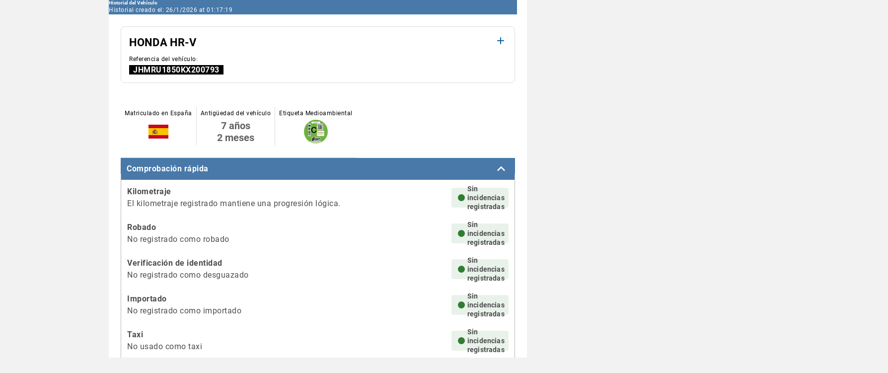

--- FILE ---
content_type: text/html
request_url: https://was.carfax.eu/icr/?dealer=1100093348&vinreg=JHMRU1850KX200793&checksum=322eb71cfd616385654df9aa7103ae18
body_size: 15134
content:
<!DOCTYPE html>
<html xmlns="http://www.w3.org/1999/xhtml" lang="es">
<head>
    <meta charset="UTF-8">
    <meta name="viewport" content="width=device-width, initial-scale=1.0">
    
    <title>Historial CARFAX del Vehículo - HONDA HR-V - JHMRU1850KX200793</title>
<meta content="VHR_EU_V55" name="generator">
<meta content="Copyright © 2026 by CARFAX Europe GmbH. All rights reserved. Patents pending." name="copyright">
<meta content="CARFAX Europe GmbH" name="author">
<meta name="robots" content="noindex">
<meta content="coche usado, VIN, número de chásis, búsqueda de coche de ocasión, vehículo usado, número de bastidor, búsqueda de VIN, vehículo, historial del coche, historrial del vehículo, comprobar VIN, historial del automóvil, búsqueda de número VIN, búsqueda papeles del coche, historial del auto, carfax, hitos del coche, comprobar hitos históricos coche, carfax europe, carfax eu, importar estados unidos, importar coche desde estados unidos, coche estados unidos, importar coche, coches importación estados unidos, comprar coche estados unidos, comprar coche usado suecia, comprar coche usado alemania, comprar coche, historial mantenimiento" name="keywords">
<meta content="width=device-width, initial-scale=1" name="viewport">
<meta content="El informe CARFAX reduce el riesgo en la compra de un vehículo de ocasión para que usted pueda comprar con más confianza" name="description">
    <link href="https://falkor-static.prod.carfax.eu/static/2026-01-22T17-31-21-01-00/css/falkor.css" rel="stylesheet" type="text/css">
<link href="https://falkor-static.prod.carfax.eu/static/2026-01-22T17-31-21-01-00/css/style.css" rel="stylesheet" type="text/css">
<link href="https://falkor-static.prod.carfax.eu/static/2026-01-22T17-31-21-01-00/css/rstyle.css" rel="stylesheet" type="text/css">
<link href="https://falkor-static.prod.carfax.eu/static/2026-01-22T17-31-21-01-00/css/style_custom.css" rel="stylesheet" type="text/css">
<link href="https://falkor-static.prod.carfax.eu/static/2026-01-22T17-31-21-01-00/css/rstyle_custom.css" rel="stylesheet" type="text/css">
<link href="https://falkor-static.prod.carfax.eu/static/2026-01-22T17-31-21-01-00/css/style_print.css" media="print" rel="stylesheet" type="text/css">
<link href="https://falkor-static.prod.carfax.eu/static/2026-01-22T17-31-21-01-00/css/font-awesome.cfe.css" rel="stylesheet" type="text/css">
<link href="https://falkor-static.prod.carfax.eu/static/2026-01-22T17-31-21-01-00/css/event-indicators.css" rel="stylesheet" type="text/css">
<link href="https://falkor-static.prod.carfax.eu/static/2026-01-22T17-31-21-01-00/css/damage-section.css" rel="stylesheet" type="text/css">
<link href="https://falkor-static.prod.carfax.eu/static/2026-01-22T17-31-21-01-00/css/mileage-graph.css" rel="stylesheet" type="text/css">
<link href="https://falkor-static.prod.carfax.eu/static/2026-01-22T17-31-21-01-00/css/technical-details.css" rel="stylesheet" type="text/css">
<link href="https://falkor-static.prod.carfax.eu/static/2026-01-22T17-31-21-01-00/css/qr-code.css" rel="stylesheet" type="text/css">
<link href="https://falkor-static.prod.carfax.eu/static/2026-01-22T17-31-21-01-00/css/vehicle-descriptors.css" rel="stylesheet" type="text/css">
<link href="https://falkor-static.prod.carfax.eu/static/2026-01-22T17-31-21-01-00/css/american-report.css" rel="stylesheet" type="text/css">
<link href="https://falkor-static.prod.carfax.eu/static/2026-01-22T17-31-21-01-00/css/header-v2.css" rel="stylesheet" type="text/css">
<link href="https://falkor-static.prod.carfax.eu/static/2026-01-22T17-31-21-01-00/css/vehicle-identification.css" rel="stylesheet" type="text/css">
<link href="https://falkor-static.prod.carfax.eu/static/2026-01-22T17-31-21-01-00/css/quick-check.css" rel="stylesheet" type="text/css">
<link href="https://falkor-static.prod.carfax.eu/static/2026-01-22T17-31-21-01-00/css/owners-section.css" rel="stylesheet" type="text/css">
<link href="https://falkor-static.prod.carfax.eu/static/2026-01-22T17-31-21-01-00/css/history.css" rel="stylesheet" type="text/css">
<link href="https://falkor-static.prod.carfax.eu/static/2026-01-22T17-31-21-01-00/css/missing-data-popup.css" rel="stylesheet" type="text/css">
<link href="https://falkor-static.prod.carfax.eu/static/2026-01-22T17-31-21-01-00/css/survey.css" rel="stylesheet" type="text/css">
<link href="https://falkor-static.prod.carfax.eu/static/2026-01-22T17-31-21-01-00/css/report-disclaimer.css" rel="stylesheet" type="text/css">
<link href="https://falkor-static.prod.carfax.eu/static/2026-01-22T17-31-21-01-00/css/summary.css" rel="stylesheet" type="text/css">
<link href="https://falkor-static.prod.carfax.eu/static/2026-01-22T17-31-21-01-00/css/maintenance.css" rel="stylesheet" type="text/css">
<link rel="shortcut icon" type="image/x-icon" href="https://falkor-static.prod.carfax.eu/static/2026-01-22T17-31-21-01-00/images/layout/favicon.ico">
    <script src="https://falkor-static.prod.carfax.eu/static/2026-01-22T17-31-21-01-00/javascript/vhr.js"></script>
<script src="https://falkor-static.prod.carfax.eu/static/2026-01-22T17-31-21-01-00/javascript/dashboard.js"></script>
<script src="https://falkor-static.prod.carfax.eu/static/2026-01-22T17-31-21-01-00/javascript/dppx.js"></script>
<script>
    /*
    <![CDATA[*/
    function bootstrap() {
        js_init();
        initDashboard();
        dppxInit();
    }//]]>
</script>
<script>
    /*<![CDATA[*/
    let VHR_SECTION_ICONS = {
        collapse: `<img src="https://falkor-static.prod.carfax.eu/static/2026-01-22T17-31-21-01-00/images-svg/accordions/arrow_up.svg" alt="arrow_up">`,
        expand: `<img src="https://falkor-static.prod.carfax.eu/static/2026-01-22T17-31-21-01-00/images-svg/accordions/arrow_down.svg" alt="arrow_down">`
    };

    let VHR_DAMAGE_SECTION_ICONS = {
        collapse: `<img src="https://falkor-static.prod.carfax.eu/static/2026-01-22T17-31-21-01-00/images-svg/accordions/damage-section-sublevel/arrow_up_blue.svg" alt="arrow_up">`,
        expand: `<img src="https://falkor-static.prod.carfax.eu/static/2026-01-22T17-31-21-01-00/images-svg/accordions/damage-section-sublevel/arrow_down_blue.svg" alt="arrow_down">`
    };

    function isElementVisible(el) {
        return el.style.display !== 'none';
    }

    function showElement(el) {
        el.style.display = 'block';
    }

    function hideElement(el) {
        el.style.display = 'none';
    }

    function getWindowEventName() {
        return window.addEventListener ? 'addEventListener' : 'attachEvent';
    }

    function vhrSectionToggle(contentElement, navElement, vhrSectionIcons) {
        if (isElementVisible(contentElement)) {
            hideElement(contentElement);
            navElement.innerHTML = vhrSectionIcons.expand;
            addClass(navElement, 'collapsed');
        } else {
            showElement(contentElement);
            navElement.innerHTML = vhrSectionIcons.collapse;
            removeClass(navElement, 'collapsed');
        }
    }

    function vhrSectionToggleDelegate(contentElement, navElement, vhrSectionIcons) {
        return function () {
            vhrSectionToggle(contentElement, navElement, vhrSectionIcons);
        }
    }

    function getCorrespondingIndicatorId(target) {
        return target.id.toString().split('_');
    }

    function vhrInit() {
        initSections();
        arrangeHighlightBoxes();
        initDamageSectionRows();
    }

    function initSections() {
        let windowEventName = getWindowEventName();
        let sections = document.querySelectorAll('div.vhr-scope.section');
        for (let i = 0; i < sections.length; i++) {
            let section = sections[i];
            let content = section.querySelector('div[class^="section-content"]');
            let nav = section.querySelector('span.section-nav');

            if (content && nav) {
                nav.innerHTML = VHR_SECTION_ICONS.collapse;
                let header = section.querySelector('div.section-header');
                header[windowEventName]('click', vhrSectionToggleDelegate(content, nav, VHR_SECTION_ICONS), false);
            }
        }
    }

    function arrangeHighlightBoxes() {
        let boxes = document.querySelectorAll('div.div4');
        let numberOfBoxes = boxes.length;

        if (numberOfBoxes !== 4) {
            setClassesFor3Columns(boxes);
        } else {
            setClassesFor4AndMoreColumns(boxes);
        }
    }

    function initDamageSectionRows() {
        let windowEventName = getWindowEventName();
        let rows = document.querySelectorAll('.damage-content > div.toggle-row');
        for (let i = 0; i < rows.length; i++) {
            let row = rows[i];
            let content = row.querySelector('div.toggle-row-content');
            let nav = row.querySelector('span.toggle-row-nav');

            if (content && nav) {
                nav.innerHTML = VHR_DAMAGE_SECTION_ICONS.collapse;
                let header = row.querySelector('div.toggle-row-header');
                header[windowEventName]('click', vhrSectionToggleDelegate(content, nav, VHR_DAMAGE_SECTION_ICONS), false);
                if (i === rows.length) {
                    vhrSectionToggle(content, nav, VHR_DAMAGE_SECTION_ICONS);
                }
            }
        }
    }

    function setClassesFor3Columns(boxes) {
        for (let i = 0; i < boxes.length; i++) {
            boxes[i].classList.add('cols-3');

            if (i > 0) {
                if (i % 2 === 0) {
                    boxes[i].classList.add('r-n-limit-1');
                    boxes[i].classList.add('nl-limit-1');
                    boxes[i].classList.add('c-n-limit-3');
                    boxes[i].classList.add('c-n');
                    boxes[i].classList.add('r-n-limit-2');
                    boxes[i].classList.add('nl-limit-2');

                    if (i > 3) {
                        boxes[i].classList.add('r-n-limit-3');
                        boxes[i].classList.add('r-n');
                    }
                } else {
                    boxes[i].classList.add('c-n-limit-2');
                    boxes[i].classList.add('r-n-limit-1');
                    boxes[i].classList.add('nl-limit-1');

                    if (i > 2) {
                        boxes[i].classList.add('r-n-limit-2');
                        boxes[i].classList.add('r-n-limit-3');
                        boxes[i].classList.add('nl-limit-3');
                        boxes[i].classList.add('nl');
                        boxes[i].classList.add('r-n');
                    } else {
                        boxes[i].classList.add('c-n-limit-3');
                        boxes[i].classList.add('c-n');
                    }
                }
            }
        }
    }

    function setClassesFor4AndMoreColumns(boxes) {
        for (let i = 0; i < boxes.length; i++) {
            if (i > 0) {
                if (i % 2 === 0) {
                    boxes[i].classList.add('r-n-limit-1');
                    boxes[i].classList.add('nl-limit-1');
                    boxes[i].classList.add('r-n-limit-2');
                    boxes[i].classList.add('nl-limit-2');
                    boxes[i].classList.add('c-n-limit-3');
                    boxes[i].classList.add('c-n');
                } else {
                    boxes[i].classList.add('r-n-limit-1');
                    boxes[i].classList.add('nl-limit-1');
                    boxes[i].classList.add('c-n-limit-2');
                    boxes[i].classList.add('c-n');

                    if (i > 2) {
                        boxes[i].classList.add('r-n-limit-2');
                        boxes[i].classList.add('r-n-limit-3');
                        boxes[i].classList.add('nl-limit-3');
                    } else {
                        boxes[i].classList.add('c-n-limit-3');
                    }
                }
            }
        }
    }

    function servePopup(id, func, elem) {
        let item = document.getElementById(id);
        obj = new Popup(item);
        if (typeof (obj[func]) == 'function') {
            return obj[func](elem);
        }
        return false;
    }

    let prefix = window.addEventListener ? '' : 'on';
    let windowEventName = getWindowEventName();
    window[windowEventName](prefix + 'load', vhrInit, false);

    //]]>
</script>

<script>(window.BOOMR_mq=window.BOOMR_mq||[]).push(["addVar",{"rua.upush":"false","rua.cpush":"false","rua.upre":"false","rua.cpre":"false","rua.uprl":"false","rua.cprl":"false","rua.cprf":"false","rua.trans":"","rua.cook":"false","rua.ims":"false","rua.ufprl":"false","rua.cfprl":"false","rua.isuxp":"false","rua.texp":"norulematch","rua.ceh":"false","rua.ueh":"false","rua.ieh.st":"0"}]);</script>
                              <script>!function(e){var n="https://s.go-mpulse.net/boomerang/";if("False"=="True")e.BOOMR_config=e.BOOMR_config||{},e.BOOMR_config.PageParams=e.BOOMR_config.PageParams||{},e.BOOMR_config.PageParams.pci=!0,n="https://s2.go-mpulse.net/boomerang/";if(window.BOOMR_API_key="F2D3D-TS6D8-ZMZRW-S7A72-ZBK8V",function(){function e(){if(!o){var e=document.createElement("script");e.id="boomr-scr-as",e.src=window.BOOMR.url,e.async=!0,i.parentNode.appendChild(e),o=!0}}function t(e){o=!0;var n,t,a,r,d=document,O=window;if(window.BOOMR.snippetMethod=e?"if":"i",t=function(e,n){var t=d.createElement("script");t.id=n||"boomr-if-as",t.src=window.BOOMR.url,BOOMR_lstart=(new Date).getTime(),e=e||d.body,e.appendChild(t)},!window.addEventListener&&window.attachEvent&&navigator.userAgent.match(/MSIE [67]\./))return window.BOOMR.snippetMethod="s",void t(i.parentNode,"boomr-async");a=document.createElement("IFRAME"),a.src="about:blank",a.title="",a.role="presentation",a.loading="eager",r=(a.frameElement||a).style,r.width=0,r.height=0,r.border=0,r.display="none",i.parentNode.appendChild(a);try{O=a.contentWindow,d=O.document.open()}catch(_){n=document.domain,a.src="javascript:var d=document.open();d.domain='"+n+"';void(0);",O=a.contentWindow,d=O.document.open()}if(n)d._boomrl=function(){this.domain=n,t()},d.write("<bo"+"dy onload='document._boomrl();'>");else if(O._boomrl=function(){t()},O.addEventListener)O.addEventListener("load",O._boomrl,!1);else if(O.attachEvent)O.attachEvent("onload",O._boomrl);d.close()}function a(e){window.BOOMR_onload=e&&e.timeStamp||(new Date).getTime()}if(!window.BOOMR||!window.BOOMR.version&&!window.BOOMR.snippetExecuted){window.BOOMR=window.BOOMR||{},window.BOOMR.snippetStart=(new Date).getTime(),window.BOOMR.snippetExecuted=!0,window.BOOMR.snippetVersion=12,window.BOOMR.url=n+"F2D3D-TS6D8-ZMZRW-S7A72-ZBK8V";var i=document.currentScript||document.getElementsByTagName("script")[0],o=!1,r=document.createElement("link");if(r.relList&&"function"==typeof r.relList.supports&&r.relList.supports("preload")&&"as"in r)window.BOOMR.snippetMethod="p",r.href=window.BOOMR.url,r.rel="preload",r.as="script",r.addEventListener("load",e),r.addEventListener("error",function(){t(!0)}),setTimeout(function(){if(!o)t(!0)},3e3),BOOMR_lstart=(new Date).getTime(),i.parentNode.appendChild(r);else t(!1);if(window.addEventListener)window.addEventListener("load",a,!1);else if(window.attachEvent)window.attachEvent("onload",a)}}(),"".length>0)if(e&&"performance"in e&&e.performance&&"function"==typeof e.performance.setResourceTimingBufferSize)e.performance.setResourceTimingBufferSize();!function(){if(BOOMR=e.BOOMR||{},BOOMR.plugins=BOOMR.plugins||{},!BOOMR.plugins.AK){var n=""=="true"?1:0,t="",a="cj237jaxgqvmk2lwwkha-f-b000dd223-clientnsv4-s.akamaihd.net",i="false"=="true"?2:1,o={"ak.v":"39","ak.cp":"1683162","ak.ai":parseInt("1087010",10),"ak.ol":"0","ak.cr":8,"ak.ipv":4,"ak.proto":"h2","ak.rid":"344c799a","ak.r":42313,"ak.a2":n,"ak.m":"dsca","ak.n":"essl","ak.bpcip":"18.117.191.0","ak.cport":45704,"ak.gh":"23.52.41.197","ak.quicv":"","ak.tlsv":"tls1.3","ak.0rtt":"","ak.0rtt.ed":"","ak.csrc":"-","ak.acc":"","ak.t":"1769386638","ak.ak":"hOBiQwZUYzCg5VSAfCLimQ==kugMNxr6Fv8B0mBioT+8bLhAbBgADFEVJxIFLDLAbKOpW4EH2bjuNpw4iUsKK/MC8GpKqsfElpUoC5VrdkeyYp2tqVeKg7mT1ue1D/CfDF0Nf/XVQJnUHcixxJpw0H9sz8tKmvgvfD+0ZWn35HBr/2etIL0UoNmV0PwkWptu/IY6pyDI4KJnQbfEe8ni2ENMN/c22jpUiC8cGFb09K/[base64]/2mw=","ak.pv":"3","ak.dpoabenc":"","ak.tf":i};if(""!==t)o["ak.ruds"]=t;var r={i:!1,av:function(n){var t="http.initiator";if(n&&(!n[t]||"spa_hard"===n[t]))o["ak.feo"]=void 0!==e.aFeoApplied?1:0,BOOMR.addVar(o)},rv:function(){var e=["ak.bpcip","ak.cport","ak.cr","ak.csrc","ak.gh","ak.ipv","ak.m","ak.n","ak.ol","ak.proto","ak.quicv","ak.tlsv","ak.0rtt","ak.0rtt.ed","ak.r","ak.acc","ak.t","ak.tf"];BOOMR.removeVar(e)}};BOOMR.plugins.AK={akVars:o,akDNSPreFetchDomain:a,init:function(){if(!r.i){var e=BOOMR.subscribe;e("before_beacon",r.av,null,null),e("onbeacon",r.rv,null,null),r.i=!0}return this},is_complete:function(){return!0}}}}()}(window);</script></head>
<body onload="bootstrap()">
<a id="top"></a>
<div class="page">
    <div class="page-frame">
        
            



<script>
    var ICONS = {
        collapse: `<img src="https://falkor-static.prod.carfax.eu/static/2026-01-22T17-31-21-01-00/images-svg/accordions/arrow_down_black.svg" alt="arrow_down">`,
        expand: `<img src="https://falkor-static.prod.carfax.eu/static/2026-01-22T17-31-21-01-00/images-svg/accordions/arrow_up_black.svg" alt="arrow_up">`
    };
    var blacklistPopupExpanded = true;

    function toggleBlacklistPopup() {
        blacklistPopupExpanded = !blacklistPopupExpanded;
        document.getElementById('blacklist-popup-description').style['display'] = blacklistPopupExpanded ? '' : 'none';
        document.getElementById('blacklist-popup-description-placeholder').style['display'] = blacklistPopupExpanded ? '' : 'none';
        document.getElementById('blacklist-toggle-icon').innerHTML = blacklistPopupExpanded ? ICONS.expand : ICONS.collapse;
    }
</script>
        
        
        
            <div id="dashboard" onclick="dismissDashboard() "
     class="initially-display-none dashboard-header">
    <div class="dashboard-header-nav float-right">
        <span title="close" id="dashboard-nav" class="section-nav">
            <img src="https://falkor-static.prod.carfax.eu/static/2026-01-22T17-31-21-01-00/images-svg/green-bar/close_white.svg"
                 alt="Cerrar">
        </span>
    </div>
    <h3 class="dashboard-header-left">
        <span
            class="display-inline-on-div4-4 display-none-on-div4-3 display-none-on-div4-2 display-none-on-div4-1">Historial CARFAX del Vehículo - JHMRU1850KX200793</span>
        <span
            class="display-none-on-div4-4 display-inline-on-div4-3 display-inline-on-div4-2 display-none-on-div4-1">CARFAX - JHMRU1850KX200793</span>
        <span
            class="display-none-on-div4-4 display-none-on-div4-3 display-none-on-div4-2 display-inline-on-div4-1">JHMRU1850KX200793</span>
    </h3>
    <div class="clear_all"><br class="cb"></div>
</div>

        
        <div role="main" class="vhr">
            
                <div class="report-header-v2">
    <div class="logo-v2">
        <img src="https://falkor-static.prod.carfax.eu/static/2026-01-22T17-31-21-01-00/images-svg/logo.svg"
             alt="Logotipo de CARFAX"
             title="">
    </div>
    <div class="report-title">
        <div class="report-name-v2">
            <div class="report-name-v2-wrapper">
                <span class="report-name-v2">Historial del Vehículo</span>
            </div>
        </div>

        <div class="report-date-v2">
            <div class="report-date-v2-wrapper non-print-display">
                <span class="report-date-v2">Historial creado el: 26/1/2026 at 01:17:19</span>
            </div>
        </div>
    </div>
</div>
            
            <div class="top-bar">
                
                    <div class="vdds-box-v2 vhr-scope">
    <div class="vehicle-identification-frame">
        <div class="make-model-year-wrapper">
            <span class="make-model-year">HONDA HR-V </span>
            <div id="open_vehicle-description" class="vehicle-description-button non-print-display">
                <img src="https://falkor-static.prod.carfax.eu/static/2026-01-22T17-31-21-01-00/images-svg/vehicle-identification/open_description.svg"
                     alt="Open description">
            </div>
            <div id="close_vehicle-description" class="vehicle-description-button non-print-display">
                <img src="https://falkor-static.prod.carfax.eu/static/2026-01-22T17-31-21-01-00/images-svg/vehicle-identification/close_description.svg"
                     alt="Close description">
            </div>
        </div>
        <div class="vehicle-identification">
            <div class="vehicle-reference">
                <div class="label-wrapper">
                    <span class="label">Referencia del vehículo</span>:
                </div>
                <div class="value-wrapper">
                    <span class="value">JHMRU1850KX200793</span>
                </div>
            </div>
            
        </div>
        <div id="vehicle-descriptors-container" class="vehicle-descriptors-container">
            <div class="vehicle-descriptors">
                <div class="descriptors-grid">
                    
                        
                            <div class="vehicle-descriptor">
    <div class="label-wrapper">
        <span class="label">Carrocería</span>:
    </div>
    <div class="value-wrapper">
        <span class="value">SUV/Monovolumen</span>
    </div>
    
    
</div>
                        
                            <div class="vehicle-descriptor">
    <div class="label-wrapper">
        <span class="label">Tipo de caja de cambio</span>:
    </div>
    <div class="value-wrapper">
        <span class="value">Automático</span>
    </div>
    
    
</div>
                        
                    
                        
                            <div class="vehicle-descriptor">
    <div class="label-wrapper">
        <span class="label">Cilindrada</span>:
    </div>
    
    <div class="value-wrapper">
        <span class="value">1498 cm³</span>
    </div>
    
</div>
                        
                            <div class="vehicle-descriptor">
    <div class="label-wrapper">
        <span class="label">Tipo de combustible</span>:
    </div>
    <div class="value-wrapper">
        <span class="value">Gasolina</span>
    </div>
    
    
</div>
                        
                    
                        
                            <div class="vehicle-descriptor">
    <div class="label-wrapper">
        <span class="label">Potencia del motor de combustión</span>:
    </div>
    
    
    <div class="value-wrapper">
        <span class="value">96 kW / 131 CV</span>
    </div>
</div>
                        
                            <div class="vehicle-descriptor">
    <div class="label-wrapper">
        <span class="label">Tracción</span>:
    </div>
    <div class="value-wrapper">
        <span class="value">Delantera</span>
    </div>
    
    
</div>
                        
                    
                    <div class="emission-wrapper">
                        <div class="emission">
    <div class="label-wrapper">
        <span class="label">Emisión de CO2 en conducción mixta</span>:
    </div>
    <div class="value-wrapper">
        <span class="value">163 g/km</span>
    </div>
    <div class="co2-v2">
        <img class="co2-v2-bar" src="https://falkor-static.prod.carfax.eu/static/2026-01-22T17-31-21-01-00/images/layout/co2bar/co2.png"
             alt="Indicador cuadrado transparente"
             title="">
        <img class="co2-v2-ptr"
             style="left: 44.24%"
             src="https://falkor-static.prod.carfax.eu/static/2026-01-22T17-31-21-01-00/images/layout/co2bar/co2_ptr.png"
             alt="Indicador cuadrado transparente"
             title="">
    </div>
</div>
                    </div>
                </div>
                <div>
                    <div class="non-screen-display qr-code-container">
        
</div>

                </div>
            </div>
        </div>
    </div>
    <div class="dashboard-trigger" id="dashboard_trigger">
    </div>
</div>

<script>
    const openIcon = document.getElementById("open_vehicle-description");
    const closeIcon = document.getElementById("close_vehicle-description");
    const vehicleDescriptor = document.getElementById("vehicle-descriptors-container");
    vehicleDescriptor.classList.add("non-screen-display");
    closeIcon.classList.add("non-screen-display");
    openIcon.addEventListener("click", () => {
        closeIcon.classList.remove("non-screen-display");
        openIcon.classList.add("non-screen-display");
        vehicleDescriptor.classList.remove("non-screen-display");
    })
    closeIcon.addEventListener("click", () => {
        openIcon.classList.remove("non-screen-display");
        closeIcon.classList.add("non-screen-display");
        vehicleDescriptor.classList.add("non-screen-display");
    })
</script>
                
                
            </div>
            <div class="clear_all">
                <br class="clear">
            </div>

            
                <div class="summary">
    <div class="elements-container">
        
            <div class="box">
    <div class="content">
        <div class="label-wrapper">Matriculado en España</div>
        
        
        
        <img alt="España Bandera del país"
             class="country-flag"
             src="https://falkor-static.prod.carfax.eu/static/2026-01-22T17-31-21-01-00/images-svg/flags/flag_es.svg">
    </div>
</div>



        
            <div class="box">
    <div class="content">
        <div class="label-wrapper">Antigüedad del vehículo</div>
        <div class="value-wrapper">
            <div class="vehicle-age">
                <div>7 años</div>
                <div>2 meses</div>
            </div>
        </div>
    </div>
</div>

        
            <div class="box">
    <div class="content">
        <div class="label-wrapper">Etiqueta Medioambiental</div>
        <img class="environmental-sticker" src="https://falkor-static.prod.carfax.eu/static/2026-01-22T17-31-21-01-00/images-svg/summary/dgt_eco_sticker_C.svg"
             alt="Etiqueta Medioambiental">
    </div>
</div>

        
    </div>
    <div class="clear_all"><br class="cb"></div>
</div>
            
            
                <div class="section vhr-scope">
    <a href="#section-a-permanent" id="section-a-permanent" aria-label="Problem check label">
    </a>
    <div class="section-header">
        <div class="section-header-nav">
            <span class="section-nav" id="section-nav-permanent"></span>
        </div>
        <h2 class="section-header-left-v2">
            <span>Comprobación rápida</span>
        </h2>
    </div>
    <div class="section-content risk-overview-content" id="section-content-permanent">
        <div class="risk-overview-items">
            <div class="row">
                <div class="cell max-width">
                    <div class="title-description">
                        <h3>Kilometraje</h3>
                        
                        <div class="message">El kilometraje registrado mantiene una progresión lógica.</div>
                    </div>
                </div>
                <div class="cell">
                    <div class="status risk-status-text" style="background-color: #2E7D321A">
                        <div class="risk-status-icon" style="background-color: #2E7D32"></div>
                        <span class="desktop-and-print-only">Sin incidencias registradas</span>
                    </div>
                </div>
            </div>
            <div class="row">
                <div class="cell max-width">
                    <div class="title-description">
                        <h3>Robado</h3>
                        
                        <div class="message">No registrado como robado</div>
                    </div>
                </div>
                <div class="cell">
                    <div class="status risk-status-text" style="background-color: #2E7D321A">
                        <div class="risk-status-icon" style="background-color: #2E7D32"></div>
                        <span class="desktop-and-print-only">Sin incidencias registradas</span>
                    </div>
                </div>
            </div>
            <div class="row">
                <div class="cell max-width">
                    <div class="title-description">
                        <h3>Verificación de identidad</h3>
                        
                        <div class="message">No registrado como desguazado</div>
                    </div>
                </div>
                <div class="cell">
                    <div class="status risk-status-text" style="background-color: #2E7D321A">
                        <div class="risk-status-icon" style="background-color: #2E7D32"></div>
                        <span class="desktop-and-print-only">Sin incidencias registradas</span>
                    </div>
                </div>
            </div>
            <div class="row">
                <div class="cell max-width">
                    <div class="title-description">
                        <h3>Importado</h3>
                        
                        <div class="message">No registrado como importado</div>
                    </div>
                </div>
                <div class="cell">
                    <div class="status risk-status-text" style="background-color: #2E7D321A">
                        <div class="risk-status-icon" style="background-color: #2E7D32"></div>
                        <span class="desktop-and-print-only">Sin incidencias registradas</span>
                    </div>
                </div>
            </div>
            <div class="row">
                <div class="cell max-width">
                    <div class="title-description">
                        <h3>Taxi</h3>
                        
                        <div class="message">No usado como taxi</div>
                    </div>
                </div>
                <div class="cell">
                    <div class="status risk-status-text" style="background-color: #2E7D321A">
                        <div class="risk-status-icon" style="background-color: #2E7D32"></div>
                        <span class="desktop-and-print-only">Sin incidencias registradas</span>
                    </div>
                </div>
            </div>
            <div class="row">
                <div class="cell max-width">
                    <div class="title-description">
                        <h3>Chasis</h3>
                        
                        <div class="message">No se ha registrado ninguna modificación</div>
                    </div>
                </div>
                <div class="cell">
                    <div class="status risk-status-text" style="background-color: #2E7D321A">
                        <div class="risk-status-icon" style="background-color: #2E7D32"></div>
                        <span class="desktop-and-print-only">Sin incidencias registradas</span>
                    </div>
                </div>
            </div>
        </div>
        <div class="risk-glossary mobile-only">
            <div class="risk-glossary-item risk-status-text">
                <div class="risk-status-icon" style="background-color: #2E7D32"></div>
                <span>No hay problemas detectados o reportados</span>
            </div>
            
            
            
        </div>
    </div>
</div>
            
            
            
            
            
                <div style="display: none">
    <div id="section-content-extras"></div>
    <div id="section-nav-extras"></div>
</div>

            
            
            
                <div class="section vhr-scope damage-section">
    <a href="#section-a-damage" id="section-a-damage" aria-label="Damage Overview label">
    </a>
    <div class="section-header">
        <div class="section-header-nav float-right">
            <span id="section-nav-damage" class="section-nav"></span>
        </div>
        <h2 class="section-header-left">
            <span>Resumen de daños</span>
        </h2>
    </div>
    <div class="section-content damage-content" id="section-content-damage">
        <div class="no-damage-message-box-parent">
            <div class="no-damage-message-box-child">
                <div class="no-damage-message">
                    <div class="no-damage-image-container">
                        <img src="https://falkor-static.prod.carfax.eu/static/2026-01-22T17-31-21-01-00/images-svg/damage/damage-empty.svg"
                             alt="Marca de verificación verde">
                    </div>
                    <div class="no-damage-text-container">
                        <h4>No se han notificado daños a CARFAX</h4>
                        <span>Por favor, tener en cuenta que no todos los daños o accidentes son reportados a CARFAX.</span>
                    </div>
                </div>
            </div>
        </div>
    </div>
</div>

            
            
            
                <script src="https://falkor-static.prod.carfax.eu/static/2026-01-22T17-31-21-01-00/javascript/mileage-graph/chart.js@4.5.0.min.js"></script>
<script src="https://falkor-static.prod.carfax.eu/static/2026-01-22T17-31-21-01-00/javascript/mileage-graph/chartjs-adapter-date-fns@2.0.0.bundle.min.js"></script>
<script src="https://cdn.jsdelivr.net/npm/chartjs-plugin-annotation"></script>
<div class="section vhr-scope">
    <a href="#section-a-mileage" id="section-a-mileage" aria-label="Verificación del kilometraje">
    </a>
    <div class="section-header">
        <div class="section-header-nav float-right">
            <span id="section-nav-mileage" class="section-nav"></span>
        </div>
        <h3 class="section-header-left">
            <span>Verificación del kilometraje</span>
        </h3>
    </div>
    <div class="mileage-summary">
    <div class="title-wrapper">
        <span class="title">Última lectura del cuentakilómetros</span>
        <div onmouseout="servePopup('odometer-help-popup', 'mouseout', this)"
             onmousemove="servePopup('odometer-help-popup', 'mousemove', this)"
             class="tooltip display-none-on-print"
             onclick="servePopup('odometer-help-popup', 'click', this)">
            <img src="https://falkor-static.prod.carfax.eu/static/2026-01-22T17-31-21-01-00/images-svg/highlights_info/info_24px.svg"
                 alt="&quot;i&quot; dentro de un círculo">
        </div>
        <div id="odometer-help-popup" class="mo" style="display: none">
            <span class="mo-button" onclick="servePopup('odometer-help-popup', 'close', this)" title="close">
                <img src="https://falkor-static.prod.carfax.eu/static/2026-01-22T17-31-21-01-00/images-svg/tooltips_close/tooltip_close.svg"
                     alt="Cerrar">
            </span>
            <dl>
                <dt>Cuentakilómetros</dt>
                <dd>El número de kilómetros que aparece en el cuentakilómetros en un momento determinado. CARFAX por lo general informa sobre la última lectura del cuentakilómetros para mostrar el último kilometraje del vehículo</dd>
            </dl>
        </div>
    </div>
    <div class="data-wrapper">
        <div class="data">
            <div class="value-wrapper">
                <span class="value">66.959 </span>
            </div>
            <div class="unit-wrapper">
                <span class="unit">km</span>
            </div>
        </div>
        <div class="text">
            <span>Reportado el: 31/1/2025</span>
        </div>
    </div>
    
        <div class="title-wrapper border-top-mobile border-left-desktop">
                <span class="title">Kilometraje medio</span>
                <div onmouseout="servePopup('average-mileage-help-popup', 'mouseout', this)"
                     onmousemove="servePopup('average-mileage-help-popup', 'mousemove', this)"
                     class="tooltip display-none-on-print"
                     onclick="servePopup('average-mileage-help-popup', 'click', this)">
                    <img src="https://falkor-static.prod.carfax.eu/static/2026-01-22T17-31-21-01-00/images-svg/highlights_info/info_24px.svg"
                         alt="&quot;i&quot; dentro de un círculo">
                </div>
                <div id="average-mileage-help-popup" class="mo" style="display: none">
                    <span class="mo-button" onclick="servePopup('average-mileage-help-popup', 'close', this)" title="close">
                        <img src="https://falkor-static.prod.carfax.eu/static/2026-01-22T17-31-21-01-00/images-svg/tooltips_close/tooltip_close.svg"
                             alt="Cerrar">
                    </span>
                    <dl>
                        <dt>Kilometraje medio</dt>
                        <dd>El Kilometraje medio indica el número promedio de kilómetros recorridos por este coche cada año. Para el cálculo se tiene en cuenta la última lectura de kilometraje reportada y la antigüedad de este coche en este momento.</dd>
                    </dl>
                </div>
        </div>
        <div class="data-wrapper border-left-desktop">
            <div class="data">
                <div class="value-wrapper">
                    <span class="value">10.724 </span>
                </div>
                <div class="unit-wrapper">
                    <span class="unit">km/año</span>
                </div>
            </div>
        </div>
    
    
        <div class="title-wrapper border-top-mobile border-left-desktop">
            <span class="title">Kilometraje promedio en coches similares</span>
            <div onmouseout="servePopup('average-mileage-reference-help-popup', 'mouseout', this)"
                 onmousemove="servePopup('average-mileage-reference-help-popup', 'mousemove', this)"
                 class="tooltip display-none-on-print"
                 onclick="servePopup('average-mileage-reference-help-popup', 'click', this)">
                <img src="https://falkor-static.prod.carfax.eu/static/2026-01-22T17-31-21-01-00/images-svg/highlights_info/info_24px.svg"
                     alt="&quot;i&quot; dentro de un círculo">
            </div>
            <div id="average-mileage-reference-help-popup" class="mo" style="display: none">
                <span class="mo-button" onclick="servePopup('average-mileage-reference-help-popup', 'close', this)" title="close">
                    <img src="https://falkor-static.prod.carfax.eu/static/2026-01-22T17-31-21-01-00/images-svg/tooltips_close/tooltip_close.svg"
                         alt="Cerrar">
                </span>
                <dl>
                    <dt>Kilometraje promedio en coches similares</dt>
                    <dd>El kilometraje promedio de CARFAX indica el número promedio de kilómetros recorridos por año por vehículos similares en el mercado.</dd>
                </dl>
            </div>
        </div>
        <div class="data-wrapper border-left-desktop">
            <div class="data">
                <div class="value-wrapper">
                    <span class="value">12.155 </span>
                </div>
                <div class="unit-wrapper">
                    <span class="unit">km/año</span>
                </div>
            </div>
        </div>
    
</div>
    <div class="section-content section-mileage-graph">
        <div id="graph" class="graph">
            <div class="mileage-graph-navigator">
                <div class="mileage-graph-left-nav-btn">
                    <button id="mileage-graph-previous-element-button"
                            class="mileage-graph-navigator-disabled-left-button"
                            onclick="selectPreviousElement()" aria-label="Flecha izquierda">
                    </button>
                </div>
                <div class="text-style-standard date-mileage">
                    <div class="date-section">
                        <p class="label">Fecha</p>
                        <p class="value" id="elementDate"></p>
                    </div>
                    <div class="mileage-section">
                        <p class="label">Kilometraje</p>
                        <p class="value" id="elementMileage"></p>
                    </div>
                </div>
                <div class="mileage-graph-right-nav-btn">
                    <button id="mileage-graph-next-element-button" class="mileage-graph-navigator-disabled-right-button"
                            onclick="selectNextElement()" aria-label="Flecha derecha">
                    </button>
                </div>
            </div>
            <div class="chart-container">
                    <canvas id="mileage-chart"
                            role="img" aria-label="Gráfico de kilometraje">
                    </canvas>
            </div>
        </div>
        <div class="mileage-graph-legend-container">
            <div class="legend">
                <hr class="blue-line"><span>Lecturas de kilometraje de este automóvil</span>
            </div>
            <div class="legend">
                <hr class="dashed-line"><span>Kilometraje promedio en coches similares</span>
            </div>
        </div>
        <div>
            <div class="mileage-no-issue-parent">
                <div class="mileage-no-issue-child">
                    <div class="mileage-graph-message-inside-box">
                        <div class="mileage-graph-message-inside-box-text">
                            <div class="icon">
                                <img src="https://falkor-static.prod.carfax.eu/static/2026-01-22T17-31-21-01-00/images-svg/judgment-icons/check_circle_filled.svg"
                                     alt="Marca de verificación verde">
                            </div>
                            <div>
                                <span class="status">Sin incidencias registradas: </span>
                                <span>Las lecturas de kilometraje reportadas mantienen una progresión lógica y no hay indicios de manipulación. No obstante, siempre recomendamos cuestionar críticamente el kilometraje. Por ejemplo, verificar los signos de desgaste, el número de cambios de aceite o la media anual de kilómetros recorridos.</span>
                            </div>
                        </div>
                    </div>
                </div>
            </div>
            <div class="clear_all"><br class="cb"></div>
        </div>
        
    </div>
</div>



<script>

    /*<![CDATA[*/
    const viewModel = {"mileageData":[{"x":1541376000000,"y":0,"parsedDate":"5\/11\/2018","parsedMileage":"0 km"},{"x":1675209600000,"y":55937,"parsedDate":"1\/2\/2023","parsedMileage":"55.937 km"},{"x":1738281600000,"y":66959,"parsedDate":"31\/1\/2025","parsedMileage":"66.959 km"}],"referencedMileageData":[{"x":1541376000000,"y":0,"parsedDate":"5\/11\/2018","parsedMileage":"0 km"},{"x":1748711289600,"y":87110,"parsedDate":null,"parsedMileage":null}],"mileageReadingAnalysis":null,"localeLanguage":"es","isZeroMileagePointEnabled":true,"survey":{"vinreg":"109551f239900b6e37f85dc43696c2bb9e36bfc7e5b1f6837f6d48b3af419e28","customerLocation":null,"reportLocation":"ES","surveyEnabled":true,"gtmEnabled":false},"averageMileage":{"result":"10.724","unit":"KILOMETER"},"lastOdometerReading":{"reading":"66.959","occurredOn":"31\/1\/2025"},"displayMileageSummary":true,"averageMileageReference":{"result":"12.155","unit":"KILOMETER"}};

    const mileageData = [{"x":1541376000000,"y":0,"parsedDate":"5\/11\/2018","parsedMileage":"0 km"},{"x":1675209600000,"y":55937,"parsedDate":"1\/2\/2023","parsedMileage":"55.937 km"},{"x":1738281600000,"y":66959,"parsedDate":"31\/1\/2025","parsedMileage":"66.959 km"}];
    const referencedMileageData = [{"x":1541376000000,"y":0,"parsedDate":"5\/11\/2018","parsedMileage":"0 km"},{"x":1748711289600,"y":87110,"parsedDate":null,"parsedMileage":null}];
    const numberOfMileageReadings = 3;

    const blueColor = 'rgba(11, 100, 160, 1)';
    const whiteColor = 'rgba(255, 255, 255)';
    let color = blueColor;

    const ctx = document.getElementById('mileage-chart');
    let activeElementIndex = numberOfMileageReadings - 1;

    const threePercent = 0.03;
    const zeroKm = 0;
    const stepSize = 10_000;

    const isZeroMileagePointGenerated = mileageData[0].y === zeroKm && !viewModel.zeroMileagePointEnabled;
    const xMin = mileageData[0].x;
    const xMax = mileageData[mileageData.length - 1].x;
    const marginForXAxis = getMarginForXAxis();
    const minDate = getMinDate();
    const maxDate = getMaxDate();
    const minOdometerReading = getRoundedFirstOdometerReading();
    const maxOdometerReading = getRoundedMaxOdometerReading();
    const localeLanguage = getLocalLanguage();
    const graph = document.getElementById("graph");
    const printGraph = document.createElement('img');
    const grayColor = '#4d4d4d';
    const mileageGraphIndex = 1;
    const verticalLineIndex = 2;
    printGraph.alt = "";
    printGraph.id = "chart-image-for-print-only";
    graph.appendChild(printGraph)

    const afterRenderPlugin = {
        id: 'afterRenderPlugin',
        afterRender(chart, args, options) {
            printGraph.src = mileageChart.toBase64Image();
        }
    }

    const afterDrawPlugin = {
        id: 'afterDrawPlugin',
        afterDraw(chart, args, options) {
            drawYearPointersOnXAxis(chart);
            drawTitleOnYAxis(chart);
            const activeMileageGraph = getActiveMileageGraph(chart)
            if (activeMileageGraph.length) {
                redrawTooltipVerticalLine(chart);
                if (activeMileageGraph.index !== activeElementIndex) {
                    calculateNavigatorInfo(chart);
                }
                calculateNavigatorButtonsStyle();
            }
        }
    }

    const afterInitPlugin = {
        id: 'afterInitPlugin',
        afterInit(chart, args, options) {
                setTimeout(() => {
                    disableZeroMileagePoint();
                    selectPointBasedOnInconsistency();
                    calculateNavigatorInfo(chart);
                    calculateNavigatorButtonsStyle(chart);
                }, 0);
        }
    }

    const mileageChart = new Chart(ctx, {
        type: 'line',
        data: {
            datasets: [
                {
                    data: referencedMileageData,
                    borderColor: grayColor,
                    borderWidth: 2,
                    borderDash: [4,4],
                    pointRadius: 0,
                    pointHoverRadius: 0,
                    backgroundColor: 'transparent',
                    animation: false
                },
                {
                    data: mileageData,
                    pointRadius: 4,
                    hoverRadius: 6,
                    hoverBorderWidth: 4,
                    hoverBorderColor: whiteColor,
                    borderWidth: 4,
                    pointBorderWidth: 2,
                    fill: false
                },
                {
                    data: [{x: 0, y:0}, {x: 0, y:0}],
                    pointRadius: [0, 4] ,
                    pointHoverRadius: [0, 4] ,
                    backgroundColor: grayColor,
                    borderColor: grayColor,
                    borderWidth: 2,
                    hoverBorderWidth: 2,
                    animation: false
                },
                {
                    data: mileageData,
                    fill: true,
                    pointRadius: 0,
                    hoverRadius: 0,
                    hoverBorderWidth: 0,
                    borderWidth: 0,
                    pointBorderWidth: 0
                },
                ]
        },
        options: {
            clip: false,
            devicePixelRatio: window.devicePixelRatio * 2,
            layout: {
                padding: {
                    top: 40
                }
            },
            scales: {
                x: {
                    type: 'time',
                    time: {
                        unit: 'year'
                    },
                    adapters: {
                        date: 'date-fns'
                    },
                    min: minDate,
                    max: maxDate,
                    grid: {
                        display: false,
                        borderColor: 'rgba(230, 230, 230, 1)'
                    }
                }, y: {
                    min: minOdometerReading,
                    max: maxOdometerReading,
                    // grace: '5%', // Another approach to evaluate margin-top in a graph.
                    ticks: {
                        display: true,
                        align: 'end',
                        crossAlign: 'far',
                        padding: -40,
                        mirror: true,
                        callback: value => {
                            return value > 0
                                ? getLocalSpecificMileage(value)
                                : '';
                        }
                    },
                    border: {
                        display: false
                    },
                    grid: {
                        drawBorder: false,
                        color: 'rgba(230, 230, 230, 0.5)',
                        tickLength: 120
                    }
                }
            },
            events: ['mousemove', 'click', 'touchstart', 'touchmove'],
            interaction: {
                intersect: false,
                mode: 'nearest',
                axis: 'x'
            },
            plugins: {
                legend: {
                    display: false
                },
                tooltip: {
                    enabled: false,
                }
            },
            parsing: false,
            normalized: true,
            elements: {
                point: {
                    radius: 4,
                    borderColor: whiteColor,
                    backgroundColor: color
                },
                line: {
                    backgroundColor: 'rgba(126, 206, 244, 0.5)',
                    borderColor: [color],
                    borderWidth: 2,
                    fill: true,
                    borderJoinStyle: 'round'
                }
            },
            responsive: true,
            maintainAspectRatio: false
        },
        plugins: [
            afterRenderPlugin,
            afterInitPlugin,
            afterDrawPlugin
        ]
    });


    function getActiveMileageGraph(chart) {
        return  chart.tooltip?._active?.filter(x=>x.datasetIndex === mileageGraphIndex)
    }

    function selectPointBasedOnInconsistency() {
        if (viewModel.mileageReadingAnalysis) {
            switch (viewModel.mileageReadingAnalysis.mileageReadingConclusion) {
                case 'ROLLBACK':
                case 'MIXED_UNITS':
                case 'INCONSISTENCY':
                    let indexOfInconsistency = mileageData.findIndex(mileageModel => mileageModel.x === viewModel.mileageReadingAnalysis.date);
                    selectElement(indexOfInconsistency);
                    break;
                default:
                    selectElement(activeElementIndex);
                    break;
            }
        } else {
            selectElement(activeElementIndex);
        }
    }

    function calculateNavigatorInfo(chart) {
        const activeMileageGraph = getActiveMileageGraph(chart)
        activeElementIndex = activeMileageGraph[0].index > 0 ? activeMileageGraph[0].index : Number(isZeroMileagePointGenerated);
        let dataElement = chart.data.datasets[mileageGraphIndex].data[activeElementIndex];
        document.getElementById('elementDate').innerHTML = dataElement.parsedDate;
        document.getElementById('elementMileage').innerHTML = dataElement.parsedMileage;
    }

    function calculateNavigatorButtonsStyle() {
        if (numberOfMileageReadings > 2) {
            if (activeElementIndex === Number(isZeroMileagePointGenerated)) {
                document.getElementById('mileage-graph-previous-element-button').className = 'mileage-graph-navigator-disabled-left-button';
                document.getElementById('mileage-graph-next-element-button').className = 'mileage-graph-navigator-active-right-button';
            } else if (activeElementIndex === numberOfMileageReadings - 1) {
                document.getElementById('mileage-graph-previous-element-button').className = 'mileage-graph-navigator-active-left-button';
                document.getElementById('mileage-graph-next-element-button').className = 'mileage-graph-navigator-disabled-right-button';
            } else {
                document.getElementById('mileage-graph-previous-element-button').className = 'mileage-graph-navigator-active-left-button';
                document.getElementById('mileage-graph-next-element-button').className = 'mileage-graph-navigator-active-right-button';
            }
        } else {
            document.getElementById('mileage-graph-previous-element-button').className = 'mileage-graph-navigator-disabled-left-button';
            document.getElementById('mileage-graph-next-element-button').className = 'mileage-graph-navigator-disabled-right-button';
        }
    }

    function redrawTooltipVerticalLine(chart) {
        if (chart.tooltip._active[0].index >= Number(isZeroMileagePointGenerated)) {
            const x = chart.data.datasets[mileageGraphIndex].data[activeElementIndex].x;
            if (chart.data.datasets[verticalLineIndex].data[0].x !== x) {
                chart.data.datasets[verticalLineIndex].data = [{x: x, y: 0}, {x: x, y: maxOdometerReading}];
                chart.update()
            }
        }
    }

    function drawYearPointersOnXAxis(chart) {
        const ctx = chart.ctx;
        const yAxis = chart.scales.y;
        chart.scales.x._gridLineItems.forEach(xAxisGrid => {
            ctx.save();
            ctx.beginPath();
            ctx.moveTo(xAxisGrid.tx1, yAxis.bottom + 4);
            ctx.lineTo(xAxisGrid.tx1, yAxis.bottom - 4);
            ctx.lineWidth = 1;
            ctx.strokeStyle = 'rgb(128, 128, 128)';
            ctx.stroke();
            ctx.closePath();
            ctx.restore();
        });
    }

    function drawTitleOnYAxis(chart) {
        const ctx = chart.ctx;
        const chartArea = chart.chartArea;
        ctx.save();
        ctx.fillStyle = 'black'
        ctx.font = '12px Roboto'
        ctx.fillText('km', 0, chartArea.top - 30);
        ctx.restore();
    }

    function disableZeroMileagePoint() {
        if (isZeroMileagePointGenerated) {
            mileageChart.hide(mileageGraphIndex, 0);
        }
    }

    function selectPreviousElement() {
        if (numberOfMileageReadings > 0) {
            let index = mileageChart.getActiveElements()[0].index;
            if (index > Number(isZeroMileagePointGenerated)) {
                index = --index;
                selectElement(index);
            }
        }
    }

    function selectNextElement() {
        if (numberOfMileageReadings > 0) {
            let index = mileageChart.getActiveElements()[0].index;
            if (index < numberOfMileageReadings - 1) {
                index = ++index;
                selectElement(index);
            }
        }
    }

    function selectElement(index) {
        const tooltip = mileageChart.tooltip;
        mileageChart.setActiveElements([
            {
                datasetIndex: mileageGraphIndex,
                index: index,
            }
        ]);
        tooltip.setActiveElements([
            {
                datasetIndex: mileageGraphIndex,
                index: index,
            }
        ]);
        mileageChart.update();
    }

    function getMarginForXAxis() {
        return (xMax - xMin) * threePercent;
    }

    function getMinDate() {
        return xMin - marginForXAxis;
    }

    function getMaxDate() {
        return xMax + marginForXAxis;
    }

    function getRoundedFirstOdometerReading() {
        const min = Math.min(...mileageData.map(data => data.y));
        return min === zeroKm
            ? zeroKm
            : roundDownToTenThousands(min);
    }

    function getRoundedMaxOdometerReading() {
        return roundUpToTenThousands(Math.max(...mileageData.map(o => o.y), ...referencedMileageData.map(o => o.y)));
    }

    function roundDownToTenThousands(value) {
        return Math.floor((value + stepSize) / stepSize) * stepSize - stepSize;
    }

    function roundUpToTenThousands(value) {
        return Math.ceil((value + stepSize) / stepSize) * stepSize;
    }

    function getLocalLanguage() {
        let localeLanguage = viewModel.localeLanguage;
        if (localeLanguage === 'se') {
            localeLanguage = 'sv-SE';
        }
        return localeLanguage;
    }

    function getLocalSpecificMileage(value) {
        return new Intl.NumberFormat(localeLanguage).format(value);
    }

    /*]]>*/
</script>

            
            
                <div class="section vhr-scope">
    <a href="#section-a-owners-list" id="section-a-owners-list" aria-label="Propietarios">
    </a>
    <div class="section-header">
        <div class="section-header-nav float-right">
            <span class="section-nav" id="section-nav-owners-list"></span>
        </div>
        <h2 class="section-header-left">
            <span>Propietarios</span>
            <span class="label-beta">BETA</span>
        </h2>
    </div>
    <div class="section-content-with-map" id="section-content-owners-list">
        
            

            <div class="owner-details-container-with-map">
    <div class="ownership-table-container-with-map">
        <div class="ownership-map">
    
    <div>
        <img class="ownership-country-image" src="https://falkor-static.prod.carfax.eu/static/2026-01-22T17-31-21-01-00/images-svg/country/es.svg" alt="es">
    </div>
    
</div>
        
            <div class="ownership-table">
                <table>
                    
    
    
        <caption>
            <span>Propietario 1 en España</span>
        </caption>
        
    


                    <tbody>
                    <tr class="owners-section-row-with-map">
                        <td class="owners-section-key">
                            <span>Año de compra:</span>
                        </td>
                        <td class="owners-section-value">
                            <span>2018</span>
                        </td>
                    </tr>

                    
                        <tr class="owners-section-row-with-map">
                            <td class="owners-section-key">
                                <span>Duración del uso:</span>
                            </td>
                            <td class="owners-section-value">
                                <span>4 años 10 meses</span>
                            </td>
                        </tr>
                        <tr class="owners-section-row-with-map">
                            <td class="owners-section-key">
                                <span>Tipo de propietario:</span>
                            </td>
                            <td class="owners-section-value">
                                <span>Persona física</span>
                            </td>
                        </tr>
                        <tr class="owners-section-row-with-map">
                            <td class="owners-section-key">
                                <span>Tipo de uso:</span>
                            </td>
                            <td class="owners-section-value">
                                <span>Privado</span>
                            </td>
                        </tr>
                    
                    
                    
                    </tbody>
                </table>
            </div>
        
            <div class="ownership-table">
                <table>
                    
    
    
        <caption>
            <span>Propietario 2 en España</span>
        </caption>
        
    


                    <tbody>
                    <tr class="owners-section-row-with-map">
                        <td class="owners-section-key">
                            <span>Año de compra:</span>
                        </td>
                        <td class="owners-section-value">
                            <span>2023</span>
                        </td>
                    </tr>

                    
                        <tr class="owners-section-row-with-map">
                            <td class="owners-section-key">
                                <span>Duración del uso:</span>
                            </td>
                            <td class="owners-section-value">
                                <span>2 meses</span>
                            </td>
                        </tr>
                        <tr class="owners-section-row-with-map">
                            <td class="owners-section-key">
                                <span>Tipo de propietario:</span>
                            </td>
                            <td class="owners-section-value">
                                <span>Empresa o persona jurídica</span>
                            </td>
                        </tr>
                        <tr class="owners-section-row-with-map">
                            <td class="owners-section-key">
                                <span>Tipo de uso:</span>
                            </td>
                            <td class="owners-section-value">
                                <span>Privado</span>
                            </td>
                        </tr>
                    
                    
                    
                    </tbody>
                </table>
            </div>
        
            <div class="ownership-table">
                <table>
                    
    
    
        <caption>
            <span>Propietario 3 en España</span>
        </caption>
        
    


                    <tbody>
                    <tr class="owners-section-row-with-map">
                        <td class="owners-section-key">
                            <span>Año de compra:</span>
                        </td>
                        <td class="owners-section-value">
                            <span>2023</span>
                        </td>
                    </tr>

                    
                        
                        <tr class="owners-section-row-with-map">
                            <td class="owners-section-key">
                                <span>Tipo de propietario:</span>
                            </td>
                            <td class="owners-section-value">
                                <span>Persona física</span>
                            </td>
                        </tr>
                        <tr class="owners-section-row-with-map">
                            <td class="owners-section-key">
                                <span>Tipo de uso:</span>
                            </td>
                            <td class="owners-section-value">
                                <span>Privado</span>
                            </td>
                        </tr>
                    
                    
                    
                    </tbody>
                </table>
            </div>
        
    </div>
</div>

            
            
        
    </div>
</div>


            
            
                <div class="section vhr-scope history-section">
    <a href="#section-a-events" id="section-a-events" aria-label="Información histórica">
    </a>
    <div class="section-header">
        <div class="section-header-nav float-right">
            <span class="section-nav" id="section-nav-events"></span>
        </div>
        <h2 class="section-header-left">
            <span>Información histórica</span>
        </h2>
    </div>
    <div class="section-content" id="section-content-events">
        <div>
            <table class="details-table events default-table">
    <thead>
    <tr>
        <th class="event-date">Fecha</th>
        <th class="event-odometerBar">Km</th>
        <th class="event-text">Suceso</th>
    </tr>
    </thead>
    <tbody>

    

        <tr class="odd events">
            <td class="event-date">5/11/2018</td>
<td class="event-mileage">
    
    
</td>

            <td class="events">
    <div>

        <!-- Description -->
        <div class="event">
            <span>Vehículo matriculado en Llodio, España</span>

            
        </div>
        <div class="event">
            <span>Homologación de tipo</span>

            
        </div>
        <div class="event">
            <span>Nuevo propietario registrado</span>

            
        </div>
        <div class="event">
            <span>Tipo de propietario: persona física</span>

            
        </div>
        <div class="event">
            <span>Vehículo para uso privado</span>

            
        </div>
        <div class="event">
            <span>Domiciliado en Llodio, Alava, España</span>

            
        </div>

        
    </div>
</td>

        </tr>

        

        

    

        <tr class="events">
            <td class="event-date">1/2/2023</td>
<td class="event-mileage">
    
    <p class="event-mileage">55.937 km</p>
</td>

            <td class="events">
    <div>

        <!-- Description -->
        <div class="event">
            <span>Vehículo inspeccionado en España</span>

            
        </div>
        <div class="event">
            <span>Tipo de inspección: periódica</span>

            
        </div>
        <div class="event">
            <span>Inspección favorable</span>

            
        </div>

        
    </div>
</td>

        </tr>

        

        

    

        <tr class="odd events">
            <td class="event-date">20/9/2023</td>
<td class="event-mileage">
    
    
</td>

            <td class="events">
    <div>

        <!-- Description -->
        <div class="event">
            <span>Nuevo propietario registrado</span>

            
        </div>
        <div class="event">
            <span>Tipo de propietario: Persona jurídica o empresa</span>

            
        </div>
        <div class="event">
            <span>Vehículo para uso privado</span>

            
        </div>
        <div class="event">
            <span>Domiciliado en Rozas De Puerto Real, Madrid, España</span>

            
        </div>

        
    </div>
</td>

        </tr>

        

        

    

        <tr class="events">
            <td class="event-date">18/12/2023</td>
<td class="event-mileage">
    
    
</td>

            <td class="events">
    <div>

        <!-- Description -->
        <div class="event">
            <span>Nuevo propietario registrado</span>

            
        </div>
        <div class="event">
            <span>Tipo de propietario: persona física</span>

            
        </div>
        <div class="event">
            <span>Vehículo para uso privado</span>

            
        </div>
        <div class="event">
            <span>Domiciliado en Valle De Mena, Burgos, España</span>

            
        </div>

        
    </div>
</td>

        </tr>

        

        

    

        <tr class="odd events">
            <td class="event-date">31/1/2025</td>
<td class="event-mileage">
    
    <p class="event-mileage">66.959 km</p>
</td>

            <td class="events">
    <div>

        <!-- Description -->
        <div class="event">
            <span>Vehículo inspeccionado en España</span>

            
        </div>
        <div class="event">
            <span>Tipo de inspección: periódica</span>

            
        </div>
        <div class="event">
            <span>Inspección favorable</span>

            
        </div>

        
    </div>
</td>

        </tr>

        

        

    
    </tbody>
</table>


            <table class="details-table events small-devices-table">
    <tbody>

    

        <tr class="odd events">
            <td class="events">
                <div class="wrapper">
                    <div class="date">
                        <span>5/11/2018</span>
                    </div>
                    <div class="mileage">
                        
                        
                    </div>
                </div>
                <div>

                    <div class="event">
                        <span>Vehículo matriculado en Llodio, España</span>

                        
                    </div>

                    <div class="event">
                        <span>Homologación de tipo</span>

                        
                    </div>

                    <div class="event">
                        <span>Nuevo propietario registrado</span>

                        
                    </div>

                    <div class="event">
                        <span>Tipo de propietario: persona física</span>

                        
                    </div>

                    <div class="event">
                        <span>Vehículo para uso privado</span>

                        
                    </div>

                    <div class="event">
                        <span>Domiciliado en Llodio, Alava, España</span>

                        
                    </div>

                    
                </div>
            </td>
        </tr>
        
        
    

        <tr class="events">
            <td class="events">
                <div class="wrapper">
                    <div class="date">
                        <span>1/2/2023</span>
                    </div>
                    <div class="mileage">
                        
                        <p class="event-mileage">55.937 km</p>
                    </div>
                </div>
                <div>

                    <div class="event">
                        <span>Vehículo inspeccionado en España</span>

                        
                    </div>

                    <div class="event">
                        <span>Tipo de inspección: periódica</span>

                        
                    </div>

                    <div class="event">
                        <span>Inspección favorable</span>

                        
                    </div>

                    
                </div>
            </td>
        </tr>
        
        
    

        <tr class="odd events">
            <td class="events">
                <div class="wrapper">
                    <div class="date">
                        <span>20/9/2023</span>
                    </div>
                    <div class="mileage">
                        
                        
                    </div>
                </div>
                <div>

                    <div class="event">
                        <span>Nuevo propietario registrado</span>

                        
                    </div>

                    <div class="event">
                        <span>Tipo de propietario: Persona jurídica o empresa</span>

                        
                    </div>

                    <div class="event">
                        <span>Vehículo para uso privado</span>

                        
                    </div>

                    <div class="event">
                        <span>Domiciliado en Rozas De Puerto Real, Madrid, España</span>

                        
                    </div>

                    
                </div>
            </td>
        </tr>
        
        
    

        <tr class="events">
            <td class="events">
                <div class="wrapper">
                    <div class="date">
                        <span>18/12/2023</span>
                    </div>
                    <div class="mileage">
                        
                        
                    </div>
                </div>
                <div>

                    <div class="event">
                        <span>Nuevo propietario registrado</span>

                        
                    </div>

                    <div class="event">
                        <span>Tipo de propietario: persona física</span>

                        
                    </div>

                    <div class="event">
                        <span>Vehículo para uso privado</span>

                        
                    </div>

                    <div class="event">
                        <span>Domiciliado en Valle De Mena, Burgos, España</span>

                        
                    </div>

                    
                </div>
            </td>
        </tr>
        
        
    

        <tr class="odd events">
            <td class="events">
                <div class="wrapper">
                    <div class="date">
                        <span>31/1/2025</span>
                    </div>
                    <div class="mileage">
                        
                        <p class="event-mileage">66.959 km</p>
                    </div>
                </div>
                <div>

                    <div class="event">
                        <span>Vehículo inspeccionado en España</span>

                        
                    </div>

                    <div class="event">
                        <span>Tipo de inspección: periódica</span>

                        
                    </div>

                    <div class="event">
                        <span>Inspección favorable</span>

                        
                    </div>

                    
                </div>
            </td>
        </tr>
        
        
    
    </tbody>
</table>


            <div class="information-source">Para este Informe de Historial del Vehículo, hemos buscado entre más de 40 mil millones de registros de más de 30 países europeos, Estados Unidos y Canadá.</div>
        </div>
    </div>
</div>
            
            
                <div class="section vhr-scope">
    <a href="#section-a-technical-details" id="section-a-technical-details" aria-label="Detalles técnicos">
    </a>
    <div class="section-header">
        <div class="section-header-nav float-right">
            <span class="section-nav" id="section-nav-technical-details"></span>
        </div>
        <h2 class="section-header-left">
            <span>Detalles técnicos</span>
        </h2>
    </div>
    <div class="section-content" id="section-content-technical-details">
        <table>
    <caption>
        <span>Motor y rendimiento</span>
    </caption>
    <tbody>
    <tr class="technical-section-row">
        <td class="technical-section-key">
            <span>Fuel type</span>
        </td>
        <td class="technical-section-value-left">
            <span>Gasolina</span>
        </td>
        <td></td>
    </tr>

    <tr class="technical-section-row">
        <td class="technical-section-key">
            <span>Potencia del motor de combustión</span>
        </td>
        <td class="technical-section-value-left">
            <span>96 kW / 131 CV</span>
        </td>
        <td></td>
    </tr>
    

    
    

    
    
    </tbody>
</table>
        <table>
  <caption>
    <span>Consumo y medio ambiente</span>
  </caption>
  <tbody>
  <tr class="technical-section-row">
    <td class="technical-section-key">
      <span>Consumo mixto</span>
    </td>
    <td class="technical-section-value-left">
      <span>7.208 l/100km</span>
    </td>
    <td></td>
  </tr>
  <tr class="technical-section-row">
    <td class="technical-section-key">
      <span>Emisión de CO2 en conducción mixta</span>
    </td>
    <td class="technical-section-value-left">
      <span>163 g/km</span>
    </td>
    <td></td>
  </tr>
  <tr class="technical-section-row">
    <td class="technical-section-key">
      <span>Normativa europea sobre emisiones</span>
    </td>
    <td class="technical-section-value-left">
      <span>Euro 6</span>
    </td>
    <td></td>
  </tr>
  </tbody>
</table>
        <table>
    <caption>
        <span>Peso</span>
    </caption>
    <tbody>
    <tr class="technical-section-row">
        <td class="technical-section-key">
            <span>Tara</span>
        </td>
        <td class="technical-section-value-right">
            <span>1.245 kg</span>
        </td>
        <td></td>
    </tr>
    <tr class="technical-section-row">
        <td class="technical-section-key">
            <span>Carga máxima</span>
        </td>
        <td class="technical-section-value-right">
            <span>545 kg</span>
        </td>
        <td></td>
    </tr>
    <tr class="technical-section-row">
        <td class="technical-section-key">
            <span>Peso bruto máximo</span>
        </td>
        <td class="technical-section-value-right">
            <span>1.790 kg</span>
        </td>
        <td></td>
    </tr>
    </tbody>
</table>
        <table>
    <caption>
        <span>Dimensiones</span>
    </caption>
    <tbody>
    
    
    
    <tr class="technical-section-row">
        <td class="technical-section-key">
            <span>Distancia entre ejes</span>
        </td>
        <td class="technical-section-value-right">
            <span>2.610 mm</span>
        </td>
        <td></td>
    </tr>
    </tbody>
</table>
        <table>
    <caption>
        <span>Otra información</span>
    </caption>
    <tbody>
    <tr class="technical-section-row">
        <td class="technical-section-key">
            <span>Clasificación europea del vehículo</span>
        </td>
        <td class="technical-section-value-left">
            <span>M1</span>
        </td>
        <td></td>
    </tr>
    <tr class="technical-section-row">
        <td class="technical-section-key">
            <span>Código estándar de la Unión Europea</span>
        </td>
        <td class="technical-section-value-left">
            <span>e6*2007/46*0158*02</span>
        </td>
        <td></td>
    </tr>
    <tr class="technical-section-row">
        <td class="technical-section-key">
            <span>Número de puertas</span>
        </td>
        <td class="technical-section-value-left">
            <span>5</span>
        </td>
        <td></td>
    </tr>
    <tr class="technical-section-row">
        <td class="technical-section-key">
            <span>Número de asientos</span>
        </td>
        <td class="technical-section-value-left">
            <span>5</span>
        </td>
        <td></td>
    </tr>
    </tbody>
</table>
    </div>
</div>
            
            
                <div class="section vhr-scope glossary-section">
    <div class="glossary"><h2>Glosario CARFAX</h2>
        <dl class="glossary-entry">
            <dt class="glossary">Comprobación rápida</dt>
            <dd class="glossary">Es una instantánea de la información que ha extraído CARFAX de su extensa base de datos para determinar si el vehículo ha sido reportado como robado, desguazado, importado o ha sufrido modificación en el chasis. Este resumen se basa en toda la información suministrada a CARFAX por diversas fuentes. Puede que exista información adicional sobre este vehículo que quizá incluya problemas potenciales, pero no ha sido reportada a CARFAX.</dd>
            
            
        </dl>
        <dl class="glossary-entry">
            <dt class="glossary">Emisiones de CO2</dt>
            <dd class="glossary">CO2 es la fórmula química del dióxido de carbono, un gas que emiten los vehículos de combustión como resultado de la quema de combustible. La cantidad de dióxido de carbono liberado en los gases del escape es una buena forma de calcular la cantidad de combustible que quema un coche. Esta cantidad se mide por la cantidad de gramos de CO2 que se liberan al aire por cada kilómetro recorrido.</dd>
            
            
        </dl>
        <dl class="glossary-entry">
            
            
            <dt class="glossary print display-block-on-nojs">Etiqueta Medioambiental</dt>
            <dd class="glossary print display-block-on-nojs">Distintivo de emisiones y características de los vehículos clasificados en el Registo de la Dirección General de Tráfico según las emisiones del vehículo. En breve, es posible que todos necesitemos llevar este distintivo dado que cada vez más ciudades y comunidades están estableciendo zonas de bajas emisiones y restringiendo el acceso a dichas zonas a los vehículos con altos niveles de emisiones nocivas. Las autoridades están implementando estas medidas para reducir la contaminación por partículas finas en el aire. Para poder circular por ciertas zonas, el vehículo deberá disponer de un distintivo medioambiental válido o un permiso excepcional, de lo contrario no podrá acceder a dicha zona.</dd>
        </dl>
        <dl class="glossary-entry">
            
            
            <dt class="glossary print display-block-on-nojs">Kilometraje Medio</dt>
            <dd class="glossary print display-block-on-nojs">El Kilometraje Medio NO muestra la lectura actual del cuentakilómetros, muestra una estimación basada en las medias de kilometraje recorridos por vehículos de la misma marca, modelo, combustible y antigüedad en un uso exclusivamente privado. La lectura del kilometraje real de este vehículo le indicará si este coche ha sido utilizado por encima o por debajo de la media, y será un factor que le ayude a determinar mejor el valor del mismo.</dd>
        </dl>
        <dl class="glossary-entry">
            
            
            <dt class="glossary print display-block-on-nojs">Número de registros</dt>
            <dd class="glossary print display-block-on-nojs">Un registro CARFAX se refiere a un evento o suceso específico en la vida del vehículo a una fecha concreta. Tenga en cuenta que los Historiales de vehículos más nuevos tienden a tener menos registros. CARFAX trabaja continuamente para integrar más fuentes de datos e información histórica con el fin de enriquecer el Historial CARFAX del Vehículo.</dd>
        </dl>
        <dl class="glossary-entry">
            <dt class="glossary">Referencia del vehículo</dt>
            <dd class="glossary">Valor proporcionado por el usuario para identificar el vehículo para el del cual se obtendrá el Historial CARFAX, y para confirmar la identidad del mismo en el propio informe.</dd>
            
            
        </dl>
    </div>
</div>
            
            
            <div class="clear_all">
                <br class="clear">
            </div>
            <script>
                /*<![CDATA[*/
                var INITIAL_DPPX = 1;
                var INITIAL_DPPX_PATH = "images/";
                //]]>
            </script>
        </div>
        
            <div class="report-disclaimer">
    <div class="report-disclaimer-title">
        <div class="marker"></div>
        <span class="label">Cómo utilizar este informe</span>
    </div>
    <div class="image-container non-screen-display">
        <div class="image">
            <img src="https://falkor-static.prod.carfax.eu/static/2026-01-22T17-31-21-01-00/images/disclaimer/carfox_disclaimer.png"
                 alt="Zorro levantando la mano para llamar la atención">
        </div>
    </div>
    <div class="report-disclaimer-content">
        <div class="frame">
            <span class="value">Un Historial CARFAX de Vehículo se construye con la información proporcionada a CARFAX. Errores u omisiones no pueden ser excluidos. Utilice el historial CARFAX junto con una prueba de conducción y una revisión del vehículo por expertos. Procesamos datos personales de acuerdo con las regulaciones aplicables. No recopilamos información sobre los propietarios.</span>
        </div>
    </div>
    <div class="image-container non-print-display">
        <div class="image">
            <img src="https://falkor-static.prod.carfax.eu/static/2026-01-22T17-31-21-01-00/images/disclaimer/carfox_disclaimer.png"
                 alt="Zorro levantando la mano para llamar la atención">
        </div>
    </div>
</div>

        
        
            <div class="menu display-none-on-print">
    <div role="banner">
        <ul class="menu">
            <li class="menu left">
                <a title="" id="top_link" href="#top" onclick="goTop(); return false" class="menu">
                    <img src="https://falkor-static.prod.carfax.eu/static/2026-01-22T17-31-21-01-00/images-svg/bottom-report/arrow_upward.svg"
                         alt="Flecha hacia arriba">
                    <span class="menu-label display-inline-on-div4-1">Arriba</span>
                </a>
            </li>
            <li class="menu">
                <a title="" id="print_link" href="#" onclick="printPage(); return false" class="menu icon-file-text-alt">
                    <img src="https://falkor-static.prod.carfax.eu/static/2026-01-22T17-31-21-01-00/images-svg/bottom-report/download.svg"
                         alt="Flecha de descarga">
                    <span class="menu-label display-inline-on-div4-1">Guardar como PDF</span>
                </a>
            </li>
            <li class="menu right">
                <a title="" id="guide_link" href="https://www.carfax.eu/es/blog/guia-de-vehiculo" onclick="window.open(this.href); return false" class="menu">
                    <img src="https://falkor-static.prod.carfax.eu/static/2026-01-22T17-31-21-01-00/images-svg/bottom-report/guide.svg"
                         alt="Libro">
                    <span class="menu-label display-inline-on-div4-1">Guía</span>
                </a>
            </li>
        </ul>
    </div>
    <div class="clear_all">
        <br class="cb">
    </div>
</div>
        
    </div>
    <div id="dppx"></div>
</div>
</body>
</html>


--- FILE ---
content_type: text/css
request_url: https://falkor-static.prod.carfax.eu/static/2026-01-22T17-31-21-01-00/css/falkor.css
body_size: 313
content:
/* 
	Standard layout definitions 
*/
/* darker blue */
/* website text blue */
/* gray */
/* orange */
/* darker gray */
/* gray */
/* light gray */
/* small device width */
/* website styles */
/* orange text background (used for BETA) */
/* text styles */
.text-style-small {
  font-size: 1.2em;
  line-height: 1.5em;
  letter-spacing: 0.03125em;
}
.text-style-standard {
  font-size: 1.6em;
  line-height: 1.5em;
  letter-spacing: 0.03125em;
}
.text-style-large {
  font-size: 2.8em;
  line-height: 1.18em;
}
.vhr-scope .table-striped > tbody > tr:nth-of-type(even) {
  background: #deebf2;
}
.vhr-scope div.table-striped > div:nth-child(even) .highlight-icon-text-container {
  background: #deebf2;
}
.vhr-scope .label-beta {
  background-color: #fec005;
  color: #444;
  padding: 1px 3px;
  border-radius: 2px;
  font-size: 9px;
  line-height: 14px;
  vertical-align: middle;
}
.disclaimer {
  font-size: 1.2em;
  line-height: 1.5em;
  letter-spacing: 0.03125em;
  color: #888;
  margin-top: 1.5em;
}
br.cb {
  clear: both;
}
.checklist-group-header span {
  vertical-align: middle;
}
.glossary-entry {
  max-width: 720px;
}
@media print {
  .non-print-display {
  display: none;
}

}
@media screen {
  .non-screen-display {
  display: none;
}

}
@media print {
  .mobile-only {
  display: none;
}

}
@media not (max-width: 740px) {
  .mobile-only {
  display: none;
}

}
@media screen and (max-width: 740px) {
  .desktop-and-print-only {
  display: none;
}

}


--- FILE ---
content_type: text/css
request_url: https://falkor-static.prod.carfax.eu/static/2026-01-22T17-31-21-01-00/css/rstyle.css
body_size: 952
content:
/* 
	Standard layout definitions 
*/
/* darker blue */
/* website text blue */
/* gray */
/* orange */
/* darker gray */
/* gray */
/* light gray */
/* small device width */
/* website styles */
/* orange text background (used for BETA) */
/* text styles */
.text-style-small {
  font-size: 1.2em;
  line-height: 1.5em;
  letter-spacing: 0.03125em;
}
.text-style-standard {
  font-size: 1.6em;
  line-height: 1.5em;
  letter-spacing: 0.03125em;
}
.text-style-large {
  font-size: 2.8em;
  line-height: 1.18em;
}
/*
	MEDIA QUERIES

	Minimum design width: 320px @ 96ppi 

 	3:4:6:8:12:16 rule

    0.75x, >>>1.0x<<<, 1.5x, >>>2.0x<<<, >>>3.0x<<<, 4.0x
    
    		^stdres, 			^midres, 	^hires
*/
/*
	Midres
*/
.midres #dppx {
  z-index: 2;
  position: absolute;
}
/*
	Hires	
*/
.hires #dppx {
  z-index: 3;
  position: absolute;
}
/*
	Stdres
*/
#dppx {
  z-index: 1;
  position: absolute;
  width: 0;
  height: 0;
  visibility: hidden;
}
body {
  font-size: 10px;
}
/*
	Midres
*/
@media only screen and (min-resolution: 200dpi) {
  #dppx {
  z-index: 2;
  position: absolute;
}

}
/*
	Hires	
*/
@media only screen and (min-resolution: 300dpi) {
  #dppx {
  z-index: 3;
  position: absolute;
}

}
/*
	Limited width: ~520px
*/
@media only screen and (max-width: 520px) {
  .hide-on-small {
  display: none;
}
.details-table td,
.details-table th {
  padding: .63em .25em;
}

}
/*
	Approaching the minimum design width: 420px
*/
@media only screen and (max-width: 420px) {
  .vhr {
  padding: 1.4em;
}
div.report-header {
  margin: -1.4em -1.4em 0 -1.4em;
  margin-bottom: 30px;
}
.section td.checklist-status {
  vertical-align: top;
  padding-top: 0.3em;
}
.section .checklist-status h4,
.section td.ownership-status {
  white-space: normal;
}
#section-content-extras td.checklist-status {
  padding-top: 0.68em;
}
.details-table td.event-mileage p {
  white-space: normal;
}
.details-table td.events {
  overflow-wrap: anywhere;
}

}
/*
	DIV-3 handling
*/
.div3 {
  min-width: 20em;
  width: 33%;
}
.display-none-on-div3-3 {
  display: none;
}
.display-block-on-div3-3 {
  display: block;
}
.display-inline-on-div3-3 {
  display: inline;
}
@media only screen and (max-width: 699px) {
  .div3 {
  width: 50%;
}
.hide-on-small {
  display: none !important;
}
.display-none-on-div3-2 {
  display: none;
}
.display-block-on-div3-2 {
  display: block;
}
.display-inline-on-div3-2 {
  display: inline;
}

}
@media only screen and (max-width: 650px) {
  .div3 {
  border-left-color: transparent !important;
  border-bottom-color: #ddd;
  width: 100%;
}
.display-none-on-div3-1 {
  display: none;
}
.display-block-on-div3-1 {
  display: block;
}
.display-inline-on-div3-1 {
  display: inline;
}

}
/*
	DIV-4 handling
*/
.display-none-on-div4-4 {
  display: none;
}
.display-block-on-div4-4 {
  display: block;
}
.display-inline-on-div4-4 {
  display: inline;
}
@media only screen and (max-width: 842px) and (min-width: 710px) {
  .div4.c-n {
  border-left-color: transparent;
}
.div4.r-n {
  border-top-color: transparent;
}
.div4.nl {
  clear: none;
}
.div4 {
  width: 30.0% !important;
}
.div4.double {
  width: 60.0% !important;
}
.div4.cols-2-limit-3 {
  width: 41.1% !important;
}
.div4.cols-2-limit-3.double {
  width: 82.2% !important;
}
.div4.r-n-limit-3 {
  border-top-color: #dddddd;
}
.div4.c-n-limit-3 {
  border-left-color: #dddddd;
}
.div4.nl-limit-3 {
  clear: left !important;
}
.display-none-on-div4-3 {
  display: none;
}
.display-block-on-div4-3 {
  display: block;
}
.display-inline-on-div4-3 {
  display: inline;
}

}
@media only screen and (max-width: 710px) and (min-width: 490px) {
  .div4.c-n {
  border-left-color: transparent;
}
.div4.r-n {
  border-top-color: transparent;
}
.div4.nl {
  clear: none;
}
.div4 {
  width: 45.0% !important;
}
.div4.double {
  width: 90.0% !important;
}
.div4.r-n-limit-2 {
  border-top-color: #dddddd;
}
.div4.c-n-limit-2 {
  border-left-color: #dddddd;
}
.div4.nl-limit-2 {
  clear: left !important;
}
.display-none-on-div4-2 {
  display: none;
}
.display-block-on-div4-2 {
  display: block;
}
.display-inline-on-div4-2 {
  display: inline;
}

}
@media only screen and (max-width: 490px) {
  .div4.c-n {
  border-left-color: transparent;
}
.div4.r-n {
  border-top-color: transparent;
}
.div4.nl {
  clear: none;
}
.div4 {
  border-left-color: transparent;
  max-width: 92.5%;
  width: 100% !important;
}
.div4.double div.box-content {
  float: none;
}
.div4.double {
  min-width: 18.1em !important;
  max-width: 24.8em !important;
}
.div4.r-n-limit-1 {
  border-top-color: #dddddd;
  clear: left;
}
.display-none-on-div4-1 {
  display: none;
}
.display-block-on-div4-1 {
  display: block;
}
.display-inline-on-div4-1 {
  display: inline;
}

}


--- FILE ---
content_type: text/css
request_url: https://falkor-static.prod.carfax.eu/static/2026-01-22T17-31-21-01-00/css/font-awesome.cfe.css
body_size: 439
content:
/*
 *  Font Awesome 3.2.1
 *  the iconic font designed for Bootstrap
 *  ------------------------------------------------------------------------------
 *  The full suite of pictographic icons, examples, and documentation can be
 *  found at http://fontawesome.io.  Stay up to date on Twitter at
 *  http://twitter.com/fontawesome.
 *
 *  License
 *  ------------------------------------------------------------------------------
 *  - The Font Awesome font is licensed under SIL OFL 1.1 -
 *    http://scripts.sil.org/OFL
 *  - Font Awesome CSS, LESS, and SASS files are licensed under MIT License -
 *    http://opensource.org/licenses/mit-license.html
 *  - Font Awesome documentation licensed under CC BY 3.0 -
 *    http://creativecommons.org/licenses/by/3.0/
 *  - Attribution is no longer required in Font Awesome 3.0, but much appreciated:
 *    "Font Awesome by Dave Gandy - http://fontawesome.io"
 *
 *  Author - Dave Gandy
 *  ------------------------------------------------------------------------------
 *  Email: dave@fontawesome.io
 *  Twitter: http://twitter.com/davegandy
 *  Work: Lead Product Designer @ Kyruus - http://kyruus.com
 */
/*
@import "awesome/mixins.less";
*/
/* FONT PATH
 * -------------------------- */
@font-face {
  font-family: 'FontAwesome';
src: url('../fonts/awesome/fontawesome-webfont.eot?v=3.2.1');
src: url('../fonts/awesome/fontawesome-webfont.eot?#iefix&v=3.2.1') format('embedded-opentype'), url('../fonts/awesome/fontawesome-webfont.woff?v=3.2.1') format('woff'), url('../fonts/awesome/fontawesome-webfont.ttf?v=3.2.1') format('truetype'), url('../fonts/awesome/fontawesome-webfont.svg#fontawesomeregular?v=3.2.1') format('svg');
font-weight: normal;
font-style: normal;
}
/*
@import "awesome/core.less";
@import "awesome/bootstrap.less";
@import "awesome/extras.less";
@import "awesome/icons.less";
*/

--- FILE ---
content_type: text/css
request_url: https://falkor-static.prod.carfax.eu/static/2026-01-22T17-31-21-01-00/css/damage-section.css
body_size: 2611
content:
/* 
	Standard layout definitions 
*/
/* darker blue */
/* website text blue */
/* gray */
/* orange */
/* darker gray */
/* gray */
/* light gray */
/* small device width */
/* website styles */
/* orange text background (used for BETA) */
/* text styles */
.text-style-small {
  font-size: 1.2em;
  line-height: 1.5em;
  letter-spacing: 0.03125em;
}
.text-style-standard {
  font-size: 1.6em;
  line-height: 1.5em;
  letter-spacing: 0.03125em;
}
.text-style-large {
  font-size: 2.8em;
  line-height: 1.18em;
}
/*
 *  Font Awesome 3.2.1
 *  the iconic font designed for Bootstrap
 *  ------------------------------------------------------------------------------
 *  The full suite of pictographic icons, examples, and documentation can be
 *  found at http://fontawesome.io.  Stay up to date on Twitter at
 *  http://twitter.com/fontawesome.
 *
 *  License
 *  ------------------------------------------------------------------------------
 *  - The Font Awesome font is licensed under SIL OFL 1.1 -
 *    http://scripts.sil.org/OFL
 *  - Font Awesome CSS, LESS, and SASS files are licensed under MIT License -
 *    http://opensource.org/licenses/mit-license.html
 *  - Font Awesome documentation licensed under CC BY 3.0 -
 *    http://creativecommons.org/licenses/by/3.0/
 *  - Attribution is no longer required in Font Awesome 3.0, but much appreciated:
 *    "Font Awesome by Dave Gandy - http://fontawesome.io"
 *
 *  Author - Dave Gandy
 *  ------------------------------------------------------------------------------
 *  Email: dave@fontawesome.io
 *  Twitter: http://twitter.com/davegandy
 *  Work: Lead Product Designer @ Kyruus - http://kyruus.com
 */
/*
@import "awesome/mixins.less";
*/
/* FONT PATH
 * -------------------------- */
@font-face {
  font-family: 'FontAwesome';
src: url('../fonts/awesome/fontawesome-webfont.eot?v=3.2.1');
src: url('../fonts/awesome/fontawesome-webfont.eot?#iefix&v=3.2.1') format('embedded-opentype'), url('../fonts/awesome/fontawesome-webfont.woff?v=3.2.1') format('woff'), url('../fonts/awesome/fontawesome-webfont.ttf?v=3.2.1') format('truetype'), url('../fonts/awesome/fontawesome-webfont.svg#fontawesomeregular?v=3.2.1') format('svg');
font-weight: normal;
font-style: normal;
}
/*
@import "awesome/core.less";
@import "awesome/bootstrap.less";
@import "awesome/extras.less";
@import "awesome/icons.less";
*/.damage-row-flex-wrapper {
  display: flex;
  justify-content: space-between;
}
.damage-row-flex-wrapper > div {
  flex-basis: 33%;
}
.damage-row-flex-wrapper .damage-column-1st {
  flex-basis: 34%;
}
.toggle-row-header {
  font-size: 1.6em;
  line-height: 1.5em;
  letter-spacing: .03125em;
  color: #000;
  background: #deebf2;
  margin: 0;
  cursor: pointer;
  height: 44px;
  display: flex;
  flex-direction: row-reverse;
  justify-content: space-between;
  align-items: center;
}
.toggle-row-header:hover {
  background: #acd9ee;
}
.toggle-row-header .toggle-row-left {
  padding-left: 12px;
}
.toggle-row-header .toggle-row-header-nav {
  padding-right: 12px;
  height: 32px;
}
.toggle-row-left {
  font-weight: normal;
  display: flex;
}
.damage-header-date {
  width: 6em;
}
.toggle-row-header-nav {
  color: #2064a0;
}
.toggle-row-nav {
  font-family: 'FontAwesome';
}
.damage-content {
  border: 0 !important;
}
.damage-row {
  margin: 0.3em 0;
  break-inside: avoid;
}
.damage-row-content {
  background: #fbfbfb;
  padding: 1.6em;
}
.severity-qualification {
  font-size: 1em;
}
.damage-row-block {
  margin-bottom: 1em;
}
.damage-row-block > ul {
  margin-left: 1em;
  font-size: 1.6em;
  margin-top: 0.5em;
  line-height: 1.4em;
}
.damage-row-block > h2 {
  color: #4d4d4d;
  font-weight: bold;
  margin-bottom: 0.4em;
  font-size: 1.6em;
}
.damage-row-block > h2:after {
  content: ":";
}
.damage-row-block > span.damage-content-text {
  font-weight: normal;
  color: black;
  font-size: 1.6em;
}
@media only screen and (min-width: 741px) {
  .damage-column-2nd {
  border-width: 0 0 0 thin;
  border-radius: 0.2em;
  padding-left: 2em;
}
.damage-column-3rd {
  border-style: solid;
  border-width: 0 0 0 thin;
  border-color: #deebf2;
  border-radius: 0.2em;
  padding-left: 2em;
}

}
.damage-glossary-row-hidden {
  display: none;
}
.damage-glossary-content {
  background: #fbfbfb;
  padding: 1em;
}
.damage-glossary-content .damage-glossary-wrapper {
  display: flex;
  flex-direction: column;
  flex-wrap: wrap;
}
.damage-glossary-content .damage-glossary-entry {
  margin: 0.5em 0;
}
.damage-glossary-content dt.damage-glossary {
  font-size: 1.6em;
  line-height: 1.5em;
  letter-spacing: 0.03125em;
  font-weight: bold;
  color: #4d4d4d;
}
.damage-glossary-content dd.damage-glossary {
  font-size: 1.6em;
  line-height: 1.5em;
  letter-spacing: 0.03125em;
  padding-bottom: 0.2em;
  color: #888888;
}
div.car-svg.left_rear_area .poi-rect.left_rear,
div.car-svg.left_area .poi-rect.left,
div.car-svg.left_front_area .poi-rect.left_front,
div.car-svg.right_rear_area .poi-rect.right_rear,
div.car-svg.right_area .poi-rect.right,
div.car-svg.right_front_area .poi-rect.right_front,
div.car-svg.rear_area .poi-rect.rear,
div.car-svg.front_area .poi-rect.front,
div.car-svg.roof_area .poi-rect.roof,
div.car-svg.vehicle_damaged_on_all_sides .poi-rect.all_sides {
  fill: #deebf2;
  stroke: #4879a9;
}
div.car-svg.left_rear_area .poi-arrow.left_rear,
div.car-svg.left_area .poi-arrow.left,
div.car-svg.left_front_area .poi-arrow.left_front,
div.car-svg.right_rear_area .poi-arrow.right_rear,
div.car-svg.right_area .poi-arrow.right,
div.car-svg.right_front_area .poi-arrow.right_front,
div.car-svg.rear_area .poi-arrow.rear,
div.car-svg.front_area .poi-arrow.front,
div.car-svg.roof_area .poi-arrow.roof,
div.car-svg.vehicle_damaged_on_all_sides .poi-arrow.all_sides {
  fill: #4d4d4d;
}
.car-svg {
  background-color: #ffffff;
  display: flex;
  flex-wrap: wrap;
  flex-direction: row;
  align-content: center;
  justify-content: center;
  align-items: center;
  min-width: 212px;
}
.car-label {
  font-size: 1.2em;
}
.car-label.full-width {
  width: 100%;
  text-align: center;
}
.car-label.top-label {
  margin-bottom: 0.5rem;
}
.car-label.bottom-label {
  margin-top: 0.5rem;
}
.car-label-rotated.right-label {
  margin-left: 0.4rem;
}
.car-label-rotated.left-label {
  margin-right: 0.4rem;
}
.car-label-rotated {
  transform: rotate(180deg);
  writing-mode: vertical-rl;
  white-space: nowrap;
}
div.help.severity {
  color: #0b64a0;
  cursor: help;
  float: left;
}
div.mo.severity {
  width: 25em;
}
.damage-severity-popup-title {
  text-transform: capitalize;
  font-size: 1em;
}
.damage-row-frame-visual-element {
  border-color: #deebf2;
  border-width: 1px;
  border-style: solid;
  margin: 0 0.5em 0.8em;
  padding: 1em;
}
.severity-bar {
  display: flex;
  flex-wrap: wrap;
  flex-direction: column;
  align-content: center;
  justify-content: center;
  align-items: center;
  background-color: #ffffff;
}
.severity-bar-svg {
  margin-top: 1em;
  margin-bottom: 0.8em;
}
.severity-bar-svg.minor .minor,
.severity-bar-svg.minor_moderate .minor_moderate,
.severity-bar-svg.moderate .moderate,
.severity-bar-svg.moderate_severe .moderate_severe,
.severity-bar-svg.severe .severe {
  fill: #000;
}
.damage-frame-header {
  font-size: 1.3em;
  text-transform: uppercase;
  color: #4d4d4d;
  margin-bottom: 0.5rem;
  font-weight: bold;
}
.details-timeout-wrapper {
  display: grid;
  grid-template-columns: 6% 1fr;
  grid-template-rows: 1fr 1.2fr 1fr 1fr;
  border: #e10000 solid 0.15em;
  padding: 0.625em;
  font-size: 1.6em;
  line-height: 1.5em;
}
.details-timeout-wrapper > .timeout-icon-info {
  margin: auto;
  padding-top: 0.4em;
  grid-area: 1 / 1 / 2 / 2;;
}
.details-timeout-wrapper .details-timeout-header {
  margin: auto 0;
  font-weight: 600;
  color: #4d4d4d;
  grid-area: 1 / 2 / 2 / 3;
}
.details-timeout-wrapper .details-timeout-description {
  grid-area: 2 / 2 / 3 / 3;
}
.details-timeout-wrapper .details-timeout-reload {
  grid-area: 3 / 2 / 4 / 3;
}
.details-timeout-wrapper .details-timeout-reload span {
  font-weight: 600;
  color: #4d4d4d;
  line-height: 2em;
}
.details-timeout-wrapper .details-timeout-reload-button {
  grid-area: 4 / 2 / 5 / 3;
  padding: 1em 0;
}
.details-timeout-wrapper .details-timeout-reload-button a {
  color: #fbfbfb;
  background-color: #0b64a0;
  border-radius: 28px;
  cursor: pointer;
  padding: 0.8em 3em;
  text-decoration: none;
}
.details-timeout-wrapper .details-timeout-reload-button a:hover {
  background-color: #003f75;
}
.details-timeout-wrapper .details-timeout-reload-button a:visited {
  color: #fbfbfb;
}
.details-loading-bar {
  position: relative;
  width: 100%;
  height: 1em;
  box-shadow: inset 0 0 5px rgba(0, 0, 0, 0.2);
  overflow: hidden;
}
.details-loading-bar:after {
  content: '';
  background: #4879a9;
  position: absolute;
  box-shadow: 0 0 5px rgba(0, 0, 0, 0.2);
  width: 0;
  height: 100%;
  animation: load 30s 1;
  animation-timing-function: linear;
  animation-fill-mode: forwards;
}
@keyframes load {
 from {
  width: 0;
}
to {
  width: 100%;
}

}
.damage-column-2nd {
  display: flex;
  flex-direction: column;
  justify-content: flex-start;
}
@media only screen and (max-width: 740px) {
  .damage-row-flex-wrapper {
  flex-direction: column;
}
.damage-column-2nd,
.damage-column-3rd {
  border-width: thin 0 0 0;
  padding-left: 0;
}
.details-timeout-wrapper {
  flex-direction: column;
}
.details-timeout-reload {
  align-items: center;
}

}
@media only screen and (min-width: 792px) {
  .damage-column-2nd,
.damage-column-3rd {
  margin-left: 2em;
}

}
#severity-scale-specific-help-qualification {
  margin-top: 3.5em;
}
#severity-scale-help-popup {
  margin-top: 1em;
}
.severity-bar-legend {
  display: flex;
  justify-content: space-between;
}
.severity-bar-column {
  font-size: 1.2em;
}
.severity-info-icon {
  vertical-align: middle;
}
.severity-bar-header-info-icon {
  position: relative;
  left: 4px;
}
.damage-placeholder-background {
  background-color: #ffffff;
}
div.help.repair-cost {
  color: #0b64a0;
  cursor: help;
  float: left;
  font-weight: bold;
  font-size: 1.6em;
  margin-bottom: 0.4em;
  width: 100%;
}
div.mo.repair-cost {
  width: 25em;
}
.append-colon:after {
  content: ":";
}
.no-damage-message-box-parent {
  background-color: #fbfbfb;
}
.no-damage-message-box-child {
  font-size: 1.6em;
  line-height: 1.5em;
  letter-spacing: 0.03125em;
}
@media print {
  .no-damage-message-box-child .no-damage-image-container {
  width: 35%;
  margin-right: 24px;
  margin-left: 12px;
}
.no-damage-message-box-child .no-damage-text-container {
  margin-right: 12px;
}

}
@media only screen and (min-width: 740px) {
  .no-damage-message-box-child .no-damage-image-container {
  width: 35%;
  margin-right: 24px;
  margin-left: 12px;
}
.no-damage-message-box-child .no-damage-text-container {
  margin-right: 12px;
}

}
@media only screen and (max-width: 740px) {
  .no-damage-message-box-child .no-damage-message {
  flex-direction: column;
  margin-right: 16px;
  margin-left: 16px;
}
.no-damage-message-box-child .no-damage-image-container {
  margin-bottom: 16px;
}

}
.no-damage-message-box-child .no-damage-message {
  padding-top: 16px;
  padding-bottom: 16px;
  display: flex;
}
.no-damage-message-box-child .no-damage-image-container {
  display: flex;
  justify-content: center;
  align-items: center;
  background-color: #FFFFFF;
  border: 1px solid #deebf2;
}
.no-damage-message-box-child .no-damage-image-container > img {
  padding: 10px;
}
.no-damage-message-box-child .no-damage-text-container h4 {
  font-weight: bold;
  color: #4D4D4D;
}
.no-damage-message-box-child .no-damage-text-container span {
  color: #4D4D4D;
}


--- FILE ---
content_type: text/css
request_url: https://falkor-static.prod.carfax.eu/static/2026-01-22T17-31-21-01-00/css/mileage-graph.css
body_size: 1289
content:
/* 
	Standard layout definitions 
*/
/* darker blue */
/* website text blue */
/* gray */
/* orange */
/* darker gray */
/* gray */
/* light gray */
/* small device width */
/* website styles */
/* orange text background (used for BETA) */
/* text styles */
.text-style-small {
  font-size: 1.2em;
  line-height: 1.5em;
  letter-spacing: 0.03125em;
}
.text-style-standard {
  font-size: 1.6em;
  line-height: 1.5em;
  letter-spacing: 0.03125em;
}
.text-style-large {
  font-size: 2.8em;
  line-height: 1.18em;
}
.section-mileage-graph {
  position: relative;
  border-width: 0 !important;
}
.mileage-summary {
  border-left: 1px solid;
  border-right: 1px solid;
  border-bottom: 1px solid;
  border-color: #b4b4b4;
}
.mileage-summary .mo {
  max-width: 260px;
  margin-top: 22px;
}
.mileage-summary .data-wrapper {
  padding: 4px 12px 12px 12px;
}
.mileage-summary .data {
  display: flex;
  padding-top: 4px;
}
.mileage-summary .data .value-wrapper {
  padding-right: 4px;
}
.mileage-summary .data .value-wrapper .value {
  color: #4d4d4d;
  font-size: 28px;
  font-weight: bold;
  line-height: 28px;
}
.mileage-summary .data .unit-wrapper {
  margin-top: 10px;
}
.mileage-summary .data .unit-wrapper .unit {
  color: #4d4d4d;
  font-size: 14px;
  line-height: 18px;
  letter-spacing: 0.15px;
}
.mileage-summary .title-wrapper {
  display: flex;
  padding: 12px 12px 0 12px;
  height: 100%;
}
.mileage-summary .title-wrapper .title {
  color: #4d4d4d;
  font-weight: 700;
  font-size: 14px;
  line-height: 18px;
  letter-spacing: 0.15px;
  padding-right: 4px;
}
.mileage-summary .title-wrapper .tooltip {
  color: #0b64a0;
  cursor: help;
  height: 16px;
  width: 16px;
  padding-top: 1px;
  padding-bottom: 1px;
}
.mileage-summary .title-wrapper .tooltip img {
  width: 16px;
  height: 16px;
}
.mileage-summary .text {
  padding-top: 4px;
  color: #4d4d4d;
  font-size: 12px;
  line-height: 18px;
  letter-spacing: 0.5px;
}
@media not (max-width: 740px) {
  #chart-image-for-print-only {
  display: none;
}

}
@media not (max-width: 740px), print {
  .mileage-graph-legend-container {
  display: flex;
  padding: 16px 16px 24px;
}
.mileage-graph-legend-container .dashed-line {
  margin-left: 24px;
}
.mileage-summary {
  display: grid;
  grid-template-rows: auto auto;
  grid-auto-flow: column;
}
.mileage-summary .border-left-desktop {
  border-left: 1px solid #b4b4b4;
}
.mileage-summary:has( > :last-child:nth-child(2)) {
  grid-template-columns: 1fr;
}
.mileage-summary:has( > :last-child:nth-child(4)) {
  grid-template-columns: 1fr 1fr;
}
.mileage-summary:has( > :last-child:nth-child(6)) {
  grid-template-columns: 1fr 1fr 1fr;
}

}
.graph {
  padding-top: 1em;
  border-left: 1px solid;
  border-right: 1px solid;
  border-color: #b4b4b4;
}
.chart-container {
  height: 375px;
  padding: 1em 10px 0;
  position: relative;
  margin: auto;
}
.mileage-graph-legend-container {
  border-left: 1px solid;
  border-right: 1px solid;
  border-color: #b4b4b4;
}
.mileage-graph-legend-container .legend {
  font-size: 14px;
  line-height: 18px;
  letter-spacing: 0.15px;
  color: #4d4d4d;
  display: flex;
}
.mileage-graph-legend-container .legend .blue-line {
  width: 40px;
  height: 3px;
  border-radius: 4px;
  border: 1px solid #0b64a0;
  background: #0b64a0;
  margin-right: 8px;
  margin-top: 6px;
}
.mileage-graph-legend-container .legend .dashed-line {
  border: none;
  border-top: 2px dashed #4d4d4d;
  color: #ffffff;
  height: 2px;
  width: 40px;
  margin-right: 8px;
  margin-top: 7px;
}
.mileage-graph-navigator {
  display: flex;
  justify-content: center;
  align-items: center;
}
.mileage-graph-navigator .mileage-graph-navigator-button {
  border-radius: 50%;
  border-style: none;
  width: 40px;
  height: 40px;
}
.mileage-graph-navigator .mileage-graph-navigator-disabled-button {
  border-radius: 50%;
  border-style: none;
  width: 40px;
  height: 40px;
}
.mileage-graph-navigator .mileage-graph-navigator-disabled-left-button {
  background-image: url("../images-svg/mileage-arrows/disabled_left.svg");
  border-radius: 50%;
  border-style: none;
  width: 40px;
  height: 40px;
}
.mileage-graph-navigator .mileage-graph-navigator-disabled-right-button {
  background-image: url("../images-svg/mileage-arrows/disabled_right.svg");
  border-radius: 50%;
  border-style: none;
  width: 40px;
  height: 40px;
}
.mileage-graph-navigator .mileage-graph-navigator-active-button {
  box-shadow: 0 0 1em 0 #00000026;
  cursor: pointer;
  border-radius: 50%;
  border-style: none;
  width: 40px;
  height: 40px;
}
.mileage-graph-navigator .mileage-graph-navigator-active-left-button {
  background-image: url("../images-svg/mileage-arrows/active_left.svg");
  box-shadow: 0 0 1em 0 #00000026;
  cursor: pointer;
  border-radius: 50%;
  border-style: none;
  width: 40px;
  height: 40px;
}
.mileage-graph-navigator .mileage-graph-navigator-active-right-button {
  background-image: url("../images-svg/mileage-arrows/active_right.svg");
  box-shadow: 0 0 1em 0 #00000026;
  cursor: pointer;
  border-radius: 50%;
  border-style: none;
  width: 40px;
  height: 40px;
}
.mileage-graph-navigator .date-mileage {
  display: flex;
  justify-content: center;
}
.mileage-graph-navigator .date-section {
  padding-right: 10px;
  text-align: center;
  width: 6em;
}
.mileage-graph-navigator .mileage-section {
  padding-left: 10px;
  text-align: center;
  width: 6em;
  border-left-color: #B1B4B4;
  border-left-width: 1px;
  border-left-style: solid;
}
.mileage-graph-navigator .label {
  color: black;
  font-size: 12px;
  line-height: 18px;
}
.mileage-graph-navigator .value {
  color: #4D4D4D;
  font-weight: 700;
  font-size: 14px;
  line-height: 18px;
  min-width: 80px;
}
.mileage-graph-left-nav-btn {
  margin: 0 24px 0 10px;
}
.mileage-graph-right-nav-btn {
  margin: 0 10px 0 24px;
}
.mileage-graph-message-inside-box {
  display: flex;
  padding: 16px 16px 16px 12px;
}
.mileage-graph-message-inside-box-text {
  display: flex;
  font-size: 1.6em;
  line-height: 1.5em;
  letter-spacing: 0.03125em;
}
.mileage-graph-message-inside-box-text span {
  color: #4d4d4d;
}
.mileage-graph-message-inside-box-text .status {
  font-weight: bold;
}
.mileage-graph-message-inside-box-text div.icon {
  padding-right: 8px;
}
@media only screen and (max-width: 740px) {
  #chart-image-for-print-only {
  display: none;
}
.mileage-summary {
  display: flex;
  flex-direction: column;
}
.mileage-summary .border-top-mobile {
  border-top: 1px solid #b4b4b4;
}
.mileage-graph-left-nav-btn,
.mileage-graph-right-nav-btn {
  margin: 0 5px 0 5px;
}
.mileage-graph-legend-container {
  display: flex;
  flex-direction: column;
  padding: 16px;
  gap: 8px;
}

}
.icon {
  vertical-align: top;
}
div.mileage-no-issue-parent {
  border-left: 4px solid #2e7d32;
}
div.mileage-no-issue-child {
  border-right: 1px solid #b4b4b4;
  border-top: 1px solid #b4b4b4;
  border-bottom: 1px solid #b4b4b4;
}
div.mileage-rollback-parent {
  border-left: 4px solid #e10000;
}
div.mileage-rollback-child {
  border-right: 1px solid #b4b4b4;
  border-top: 1px solid #b4b4b4;
  border-bottom: 1px solid #b4b4b4;
}
div.mileage-inconsistency-parent {
  border-left: 4px solid #4d4d4d;
}
div.mileage-inconsistency-child {
  border-right: 1px solid #b4b4b4;
  border-top: 1px solid #b4b4b4;
  border-bottom: 1px solid #b4b4b4;
}
div.no-mileage-graph-box-parent {
  border-left: 4px solid #4d4d4d;
}
div.no-mileage-graph-box-child {
  border-right: 1px solid #b4b4b4;
  border-top: 1px solid #b4b4b4;
  border-bottom: 1px solid #b4b4b4;
}
.common-border {
  border-right: 1px solid #b4b4b4;
  border-top: 1px solid #b4b4b4;
  border-bottom: 1px solid #b4b4b4;
}
@media print {
  .chart-container,
.mileage-graph-right-nav-btn,
.mileage-graph-left-nav-btn {
  display: none;
}
#chart-image-for-print-only {
  width: 645px;
  height: 315px;
  padding: 1em 0;
  margin: auto;
  display: block;
}

}


--- FILE ---
content_type: text/css
request_url: https://falkor-static.prod.carfax.eu/static/2026-01-22T17-31-21-01-00/css/technical-details.css
body_size: 261
content:
/* 
	Standard layout definitions 
*/
/* darker blue */
/* website text blue */
/* gray */
/* orange */
/* darker gray */
/* gray */
/* light gray */
/* small device width */
/* website styles */
/* orange text background (used for BETA) */
/* text styles */
.text-style-small {
  font-size: 1.2em;
  line-height: 1.5em;
  letter-spacing: 0.03125em;
}
.text-style-standard {
  font-size: 1.6em;
  line-height: 1.5em;
  letter-spacing: 0.03125em;
}
.text-style-large {
  font-size: 2.8em;
  line-height: 1.18em;
}
caption {
  padding: 0.75em;
  text-align: left;
  font-style: normal;
  font-weight: 700;
  font-size: 16px;
  line-height: 24px;
  letter-spacing: 0.5px;
  color: #4d4d4d;
  background-color: #deebf2;
}
.vhr-scope .technical-section-key {
  font-size: 1.6em;
  line-height: 1.5em;
  letter-spacing: 0.03125em;
  width: 50%;
  font-style: normal;
  letter-spacing: 0.5px;
  color: #4d4d4d;
  padding: 0.75em;
}
.vhr-scope .technical-section-value-left {
  font-size: 1.6em;
  line-height: 1.5em;
  letter-spacing: 0.03125em;
  width: auto;
  font-style: normal;
  font-weight: 700;
  padding: 0.75em;
  color: #4d4d4d;
  white-space: nowrap;
}
.vhr-scope .technical-section-value-right {
  font-size: 1.6em;
  line-height: 1.5em;
  letter-spacing: 0.03125em;
  width: 1%;
  font-style: normal;
  font-weight: 700;
  padding: 0.75em;
  color: #4d4d4d;
  text-align: right;
  white-space: nowrap;
}
.vhr-scope .technical-section-row {
  border: 1px solid #E6E6E6;
}
@media only screen and (max-width: 740px) {
  .vhr-scope .technical-section-row {
  display: block;
}
.vhr-scope .technical-section-key {
  width: 100%;
  display: block;
  padding-bottom: 0;
}
.vhr-scope .technical-section-value {
  width: 100%;
  display: block;
  padding-top: 0;
  text-align: left;
}

}


--- FILE ---
content_type: text/css
request_url: https://falkor-static.prod.carfax.eu/static/2026-01-22T17-31-21-01-00/css/qr-code.css
body_size: 278
content:
/* 
	Standard layout definitions 
*/
/* darker blue */
/* website text blue */
/* gray */
/* orange */
/* darker gray */
/* gray */
/* light gray */
/* small device width */
/* website styles */
/* orange text background (used for BETA) */
/* text styles */
.text-style-small {
  font-size: 1.2em;
  line-height: 1.5em;
  letter-spacing: 0.03125em;
}
.text-style-standard {
  font-size: 1.6em;
  line-height: 1.5em;
  letter-spacing: 0.03125em;
}
.text-style-large {
  font-size: 2.8em;
  line-height: 1.18em;
}
img.qr-code {
  width: 10.0em;
  height: 10.0em;
  float: left;
  padding: 1.0em 0em 1.0em 0em;
  cursor: pointer;
}
.border-left {
  float: left;
  border-left: thin solid #dddddd;
}
.qr-box {
  position: relative;
  order: 1;
  text-align: left;
  color: #4D4D4D;
}
@media screen {
  .qr-box {
  display: none;
}

}
.qr-entry {
  display: flex;
  flex-direction: row;
  font-size: 1.2em;
  line-height: 1.5em;
  letter-spacing: 0.03125em;
  float: left;
  padding: 0 1em 0.5em 1.6em;
}
.qr-entry .title {
  font-weight: bold;
}
.qr-entry a {
  font-weight: bold;
}
@media print {
  div.qr-code-container {
  display: flex;
}
div.qr-code-container .qr-box-v2 {
  width: 100%;
  text-align: left;
  color: #4D4D4D;
}
div.qr-code-container .qr-box-v2 .qr-entry {
  padding: 0 0 0 16px;
  width: 100%;
}
div.qr-code-container .qr-box-v2 .qr-code-wrapper {
  padding-top: 16px;
  padding-bottom: 16px;
}
div.qr-code-container .qr-box-v2 .qr-code-wrapper img.qr-code-v2 {
  width: 10.0em;
  height: 10.0em;
  cursor: pointer;
}

}


--- FILE ---
content_type: text/css
request_url: https://falkor-static.prod.carfax.eu/static/2026-01-22T17-31-21-01-00/css/american-report.css
body_size: 482
content:
/* 
	Standard layout definitions 
*/
/* darker blue */
/* website text blue */
/* gray */
/* orange */
/* darker gray */
/* gray */
/* light gray */
/* small device width */
/* website styles */
/* orange text background (used for BETA) */
/* text styles */
.text-style-small {
  font-size: 1.2em;
  line-height: 1.5em;
  letter-spacing: 0.03125em;
}
.text-style-standard {
  font-size: 1.6em;
  line-height: 1.5em;
  letter-spacing: 0.03125em;
}
.text-style-large {
  font-size: 2.8em;
  line-height: 1.18em;
}
/* Roboto Regular */
@font-face {
  font-family: 'Roboto';
src: url('../fonts/roboto/Roboto-Regular.ttf') format('truetype');
font-weight: normal;
font-style: normal;
}
/* Roboto Black */
@font-face {
  font-family: 'Roboto';
src: url('../fonts/roboto/Roboto-Black.ttf') format('truetype');
font-weight: 900;
font-style: normal;
}
/* Roboto Black Italic */
@font-face {
  font-family: 'Roboto';
src: url('../fonts/roboto/Roboto-BlackItalic.ttf') format('truetype');
font-weight: 900;
font-style: italic;
}
/* Roboto Bold */
@font-face {
  font-family: 'Roboto';
src: url('../fonts/roboto/Roboto-Bold.ttf') format('truetype');
font-weight: bold;
font-style: normal;
}
/* Roboto Bold Italic */
@font-face {
  font-family: 'Roboto';
src: url('../fonts/roboto/Roboto-BoldItalic.ttf') format('truetype');
font-weight: bold;
font-style: italic;
}
/* Roboto Italic */
@font-face {
  font-family: 'Roboto';
src: url('../fonts/roboto/Roboto-Italic.ttf') format('truetype');
font-weight: normal;
font-style: italic;
}
/* Roboto Light */
@font-face {
  font-family: 'Roboto';
src: url('../fonts/roboto/Roboto-Light.ttf') format('truetype');
font-weight: 300;
font-style: normal;
}
/* Roboto Light Italic */
@font-face {
  font-family: 'Roboto';
src: url('../fonts/roboto/Roboto-LightItalic.ttf') format('truetype');
font-weight: 300;
font-style: italic;
}
/* Roboto Medium Italic */
@font-face {
  font-family: 'Roboto';
src: url('../fonts/roboto/Roboto-Medium.ttf') format('truetype');
font-weight: 500;
font-style: normal;
}
/* Roboto Medium Italic */
@font-face {
  font-family: 'Roboto';
src: url('../fonts/roboto/Roboto-MediumItalic.ttf') format('truetype');
font-weight: 500;
font-style: italic;
}
/* Roboto Thin Italic */
@font-face {
  font-family: 'Roboto';
src: url('../fonts/roboto/Roboto-Thin.ttf') format('truetype');
font-weight: 100;
font-style: normal;
}
/* Roboto Thin Italic */
@font-face {
  font-family: 'Roboto';
src: url('../fonts/roboto/Roboto-ThinItalic.ttf') format('truetype');
font-weight: 100;
font-style: italic;
}
#vhr-link-us {
  display: flex;
}
.american-report {
  background: #deebf2;
  border-radius: 8px;
  display: flex;
  flex-direction: row;
  justify-content: space-between;
  margin-bottom: 24px;
  max-height: 24px;
  padding: 12px 16px;
  font-size: 16px;
  line-height: 24px;
  letter-spacing: 0.5px;
  color: #0b64a0;
  width: 100%;
}
.american-report .american-report-wrapper {
  display: flex;
  width: 100%;
  justify-content: space-between;
}
.american-report .american-report-label-wrapper {
  display: flex;
}
.american-report .american-report-icon-wrapper {
  max-height: 24px;
}
.american-report .american-report-text-wrapper {
  font-weight: bold;
  padding-left: 8px;
}
@media not (max-width: 740px) {
  #vhr-link-us {
  width: 50%;
}

}
@media print {
  #vhr-link-us {
  width: 50%;
}

}


--- FILE ---
content_type: text/css
request_url: https://falkor-static.prod.carfax.eu/static/2026-01-22T17-31-21-01-00/css/vehicle-identification.css
body_size: 746
content:
/* 
	Standard layout definitions 
*/
/* darker blue */
/* website text blue */
/* gray */
/* orange */
/* darker gray */
/* gray */
/* light gray */
/* small device width */
/* website styles */
/* orange text background (used for BETA) */
/* text styles */
.text-style-small {
  font-size: 1.2em;
  line-height: 1.5em;
  letter-spacing: 0.03125em;
}
.text-style-standard {
  font-size: 1.6em;
  line-height: 1.5em;
  letter-spacing: 0.03125em;
}
.text-style-large {
  font-size: 2.8em;
  line-height: 1.18em;
}
/* Roboto Regular */
@font-face {
  font-family: 'Roboto';
src: url('../fonts/roboto/Roboto-Regular.ttf') format('truetype');
font-weight: normal;
font-style: normal;
}
/* Roboto Black */
@font-face {
  font-family: 'Roboto';
src: url('../fonts/roboto/Roboto-Black.ttf') format('truetype');
font-weight: 900;
font-style: normal;
}
/* Roboto Black Italic */
@font-face {
  font-family: 'Roboto';
src: url('../fonts/roboto/Roboto-BlackItalic.ttf') format('truetype');
font-weight: 900;
font-style: italic;
}
/* Roboto Bold */
@font-face {
  font-family: 'Roboto';
src: url('../fonts/roboto/Roboto-Bold.ttf') format('truetype');
font-weight: bold;
font-style: normal;
}
/* Roboto Bold Italic */
@font-face {
  font-family: 'Roboto';
src: url('../fonts/roboto/Roboto-BoldItalic.ttf') format('truetype');
font-weight: bold;
font-style: italic;
}
/* Roboto Italic */
@font-face {
  font-family: 'Roboto';
src: url('../fonts/roboto/Roboto-Italic.ttf') format('truetype');
font-weight: normal;
font-style: italic;
}
/* Roboto Light */
@font-face {
  font-family: 'Roboto';
src: url('../fonts/roboto/Roboto-Light.ttf') format('truetype');
font-weight: 300;
font-style: normal;
}
/* Roboto Light Italic */
@font-face {
  font-family: 'Roboto';
src: url('../fonts/roboto/Roboto-LightItalic.ttf') format('truetype');
font-weight: 300;
font-style: italic;
}
/* Roboto Medium Italic */
@font-face {
  font-family: 'Roboto';
src: url('../fonts/roboto/Roboto-Medium.ttf') format('truetype');
font-weight: 500;
font-style: normal;
}
/* Roboto Medium Italic */
@font-face {
  font-family: 'Roboto';
src: url('../fonts/roboto/Roboto-MediumItalic.ttf') format('truetype');
font-weight: 500;
font-style: italic;
}
/* Roboto Thin Italic */
@font-face {
  font-family: 'Roboto';
src: url('../fonts/roboto/Roboto-Thin.ttf') format('truetype');
font-weight: 100;
font-style: normal;
}
/* Roboto Thin Italic */
@font-face {
  font-family: 'Roboto';
src: url('../fonts/roboto/Roboto-ThinItalic.ttf') format('truetype');
font-weight: 100;
font-style: italic;
}
.vdds-box-v2 {
  width: 100%;
  display: flex;
  flex-direction: column;
  color: black;
}
.vdds-box-v2 .vehicle-identification-frame {
  border: thin solid #dddddd;
  border-radius: 8px;
}
.vdds-box-v2 .vehicle-identification-frame .vehicle-description-button:hover {
  cursor: pointer;
}
.vdds-box-v2 .vehicle-descriptors-container {
  border-top: thin solid #dddddd;
}
.vdds-box-v2 .vehicle-descriptors-frame {
  border-top: thin solid #dddddd;
}
.vdds-box-v2 .make-model-year-wrapper {
  display: flex;
  flex-direction: row;
  min-height: 32px;
  padding: 16px 16px 8px;
  justify-content: space-between;
}
.vdds-box-v2 .make-model-year-wrapper .make-model-year {
  font-weight: bold;
  font-size: 22px;
  line-height: 32px;
  letter-spacing: 0.15px;
}
.vdds-box-v2 .vehicle-identification {
  padding-bottom: 16px;
  width: 100%;
}
.vdds-box-v2 .vehicle-identification .vehicle-reference {
  padding-left: 16px;
  padding-right: 16px;
}
.vdds-box-v2 .vehicle-identification .vehicle-reference .value-wrapper {
  padding-top: 4px;
}
.vdds-box-v2 .vehicle-identification .vehicle-reference .value-wrapper .value {
  color: white;
}
.vdds-box-v2 .vehicle-identification .vin {
  padding-left: 16px;
  padding-right: 16px;
}
.vdds-box-v2 .vehicle-identification .vin .value {
  color: white;
}
.vdds-box-v2 .vehicle-identification span {
  color: black;
  letter-spacing: 0.5px;
  line-height: 18px;
}
.vdds-box-v2 .vehicle-identification span.label {
  font-size: 12px;
  letter-spacing: 0.5px;
}
.vdds-box-v2 .vehicle-identification span.value {
  font-weight: bold;
  font-size: 16px;
  background-color: black;
  padding-left: 8px;
  padding-right: 8px;
}
@media screen and (min-width: 740px) {
  .vdds-box-v2 {
  padding-top: 24px;
  padding-bottom: 24px;
}
.vdds-box-v2 .vehicle-identification {
  display: flex;
}
.vdds-box-v2 .vehicle-identification .vehicle-reference {
  width: 50%;
  float: left;
}
.vdds-box-v2 .vehicle-identification .vin {
  width: 50%;
  overflow: hidden;
}

}
@media print {
  .vehicle-identification {
  width: 66%;
}
.vehicle-identification .vehicle-reference,
.vehicle-identification .vin {
  width: 33%;
}
.vdds-box-v2 {
  padding-top: 24px;
  padding-bottom: 24px;
}
.vdds-box-v2 .vehicle-identification {
  display: flex;
}

}
@media screen and (max-width: 740px) {
  .vdds-box-v2 {
  padding: 24px 2px;
}
.vdds-box-v2 .vehicle-identification {
  display: flex;
  flex-direction: column;
}
.vdds-box-v2 .vehicle-identification .vin {
  padding-top: 8px;
}

}


--- FILE ---
content_type: text/css
request_url: https://falkor-static.prod.carfax.eu/static/2026-01-22T17-31-21-01-00/css/history.css
body_size: 756
content:
/* 
	Standard layout definitions 
*/
/* darker blue */
/* website text blue */
/* gray */
/* orange */
/* darker gray */
/* gray */
/* light gray */
/* small device width */
/* website styles */
/* orange text background (used for BETA) */
/* text styles */
.text-style-small {
  font-size: 1.2em;
  line-height: 1.5em;
  letter-spacing: 0.03125em;
}
.text-style-standard {
  font-size: 1.6em;
  line-height: 1.5em;
  letter-spacing: 0.03125em;
}
.text-style-large {
  font-size: 2.8em;
  line-height: 1.18em;
}
/*
 *  Font Awesome 3.2.1
 *  the iconic font designed for Bootstrap
 *  ------------------------------------------------------------------------------
 *  The full suite of pictographic icons, examples, and documentation can be
 *  found at http://fontawesome.io.  Stay up to date on Twitter at
 *  http://twitter.com/fontawesome.
 *
 *  License
 *  ------------------------------------------------------------------------------
 *  - The Font Awesome font is licensed under SIL OFL 1.1 -
 *    http://scripts.sil.org/OFL
 *  - Font Awesome CSS, LESS, and SASS files are licensed under MIT License -
 *    http://opensource.org/licenses/mit-license.html
 *  - Font Awesome documentation licensed under CC BY 3.0 -
 *    http://creativecommons.org/licenses/by/3.0/
 *  - Attribution is no longer required in Font Awesome 3.0, but much appreciated:
 *    "Font Awesome by Dave Gandy - http://fontawesome.io"
 *
 *  Author - Dave Gandy
 *  ------------------------------------------------------------------------------
 *  Email: dave@fontawesome.io
 *  Twitter: http://twitter.com/davegandy
 *  Work: Lead Product Designer @ Kyruus - http://kyruus.com
 */
/*
@import "awesome/mixins.less";
*/
/* FONT PATH
 * -------------------------- */
@font-face {
  font-family: 'FontAwesome';
src: url('../fonts/awesome/fontawesome-webfont.eot?v=3.2.1');
src: url('../fonts/awesome/fontawesome-webfont.eot?#iefix&v=3.2.1') format('embedded-opentype'), url('../fonts/awesome/fontawesome-webfont.woff?v=3.2.1') format('woff'), url('../fonts/awesome/fontawesome-webfont.ttf?v=3.2.1') format('truetype'), url('../fonts/awesome/fontawesome-webfont.svg#fontawesomeregular?v=3.2.1') format('svg');
font-weight: normal;
font-style: normal;
}
/*
@import "awesome/core.less";
@import "awesome/bootstrap.less";
@import "awesome/extras.less";
@import "awesome/icons.less";
*/@media screen and (max-width: 740px) {
  .default-table {
  display: none;
}
.small-devices-table .wrapper {
  display: flow-root;
}
.small-devices-table .date {
  display: inline-block;
  text-align: left;
}
.small-devices-table .mileage {
  display: inline-block;
  text-align: right;
  float: right;
}

}
@media not screen and (max-width: 740px) {
  .small-devices-table {
  display: none;
}

}


--- FILE ---
content_type: text/css
request_url: https://falkor-static.prod.carfax.eu/static/2026-01-22T17-31-21-01-00/css/summary.css
body_size: 799
content:
/* 
	Standard layout definitions 
*/
/* darker blue */
/* website text blue */
/* gray */
/* orange */
/* darker gray */
/* gray */
/* light gray */
/* small device width */
/* website styles */
/* orange text background (used for BETA) */
/* text styles */
.text-style-small {
  font-size: 1.2em;
  line-height: 1.5em;
  letter-spacing: 0.03125em;
}
.text-style-standard {
  font-size: 1.6em;
  line-height: 1.5em;
  letter-spacing: 0.03125em;
}
.text-style-large {
  font-size: 2.8em;
  line-height: 1.18em;
}
/* Roboto Regular */
@font-face {
  font-family: 'Roboto';
src: url('../fonts/roboto/Roboto-Regular.ttf') format('truetype');
font-weight: normal;
font-style: normal;
}
/* Roboto Black */
@font-face {
  font-family: 'Roboto';
src: url('../fonts/roboto/Roboto-Black.ttf') format('truetype');
font-weight: 900;
font-style: normal;
}
/* Roboto Black Italic */
@font-face {
  font-family: 'Roboto';
src: url('../fonts/roboto/Roboto-BlackItalic.ttf') format('truetype');
font-weight: 900;
font-style: italic;
}
/* Roboto Bold */
@font-face {
  font-family: 'Roboto';
src: url('../fonts/roboto/Roboto-Bold.ttf') format('truetype');
font-weight: bold;
font-style: normal;
}
/* Roboto Bold Italic */
@font-face {
  font-family: 'Roboto';
src: url('../fonts/roboto/Roboto-BoldItalic.ttf') format('truetype');
font-weight: bold;
font-style: italic;
}
/* Roboto Italic */
@font-face {
  font-family: 'Roboto';
src: url('../fonts/roboto/Roboto-Italic.ttf') format('truetype');
font-weight: normal;
font-style: italic;
}
/* Roboto Light */
@font-face {
  font-family: 'Roboto';
src: url('../fonts/roboto/Roboto-Light.ttf') format('truetype');
font-weight: 300;
font-style: normal;
}
/* Roboto Light Italic */
@font-face {
  font-family: 'Roboto';
src: url('../fonts/roboto/Roboto-LightItalic.ttf') format('truetype');
font-weight: 300;
font-style: italic;
}
/* Roboto Medium Italic */
@font-face {
  font-family: 'Roboto';
src: url('../fonts/roboto/Roboto-Medium.ttf') format('truetype');
font-weight: 500;
font-style: normal;
}
/* Roboto Medium Italic */
@font-face {
  font-family: 'Roboto';
src: url('../fonts/roboto/Roboto-MediumItalic.ttf') format('truetype');
font-weight: 500;
font-style: italic;
}
/* Roboto Thin Italic */
@font-face {
  font-family: 'Roboto';
src: url('../fonts/roboto/Roboto-Thin.ttf') format('truetype');
font-weight: 100;
font-style: normal;
}
/* Roboto Thin Italic */
@font-face {
  font-family: 'Roboto';
src: url('../fonts/roboto/Roboto-ThinItalic.ttf') format('truetype');
font-weight: 100;
font-style: italic;
}
.summary {
  width: 100%;
}
.summary .elements-container {
  display: flex;
  flex-wrap: wrap;
}
.summary .box {
  box-sizing: border-box;
  padding: 24px 0;
  border-bottom: thin solid #dddddd;
}
.summary .content {
  height: 100%;
  border-right: thin solid #dddddd;
  display: flex;
  flex-direction: column;
  justify-content: space-between;
}
.summary .empty {
  border: thin solid white;
  margin-left: -1px;
}
.summary img {
  display: block;
  margin: 4px auto;
  height: 48px;
  width: 48px;
}
.summary img.environmental-sticker {
  height: 48px;
  width: 48px;
  margin: 4px auto;
}
.summary .label-wrapper {
  font-size: 12px;
  line-height: 18px;
  letter-spacing: 0.5px;
  text-align: center;
  padding: 4px 8px 0 8px;
  word-break: break-word;
}
.summary .no-break {
  word-break: keep-all;
  white-space: nowrap;
}
.summary .value-wrapper {
  justify-content: center;
  align-items: center;
  color: #616161;
  min-height: 48px;
  text-align: center;
  font-style: normal;
  font-weight: 700;
  line-height: 24px;
  padding: 0 8px 0 8px;
  word-break: break-word;
  font-feature-settings: 'liga' off, 'clig' off;
  letter-spacing: 0;
  font-size: 20px;
}
.vehicle-age {
  margin: 4px auto;
}
.elements-container > *:last-child .content {
  border-right: none;
}
@media not (max-width: 740px) {
  .summary .box {
  flex: 0 0 25%;
}
.summary .elements-container > *:nth-child(4n) .content {
  border-right: none;
}
.summary .elements-container > *:nth-child(-n+4) {
  border-top: thin solid #dddddd;
}

}
@media print {
  .summary .box {
  flex: 0 0 25%;
}
.summary .elements-container > *:nth-child(4n) .content {
  border-right: none;
}
.summary .elements-container > *:nth-child(-n+4) {
  border-top: thin solid #dddddd;
}

}
@media screen and (max-width: 740px) {
  .summary .value-wrapper {
  letter-spacing: 0.15px;
  font-size: 17px;
}
.summary .empty {
  display: none;
}
.summary .box {
  flex: 0 0 50%;
}
.summary .elements-container > *:nth-child( even of :not(.empty)) .content {
  border-right: none;
}
.summary .elements-container > *:nth-child(-n+2) {
  border-top: thin solid #dddddd;
}

}


--- FILE ---
content_type: text/javascript
request_url: https://falkor-static.prod.carfax.eu/static/2026-01-22T17-31-21-01-00/javascript/vhr.js
body_size: 950
content:
var MO_TOOL_TIP = 'Click for help...';

/* tools */

function hasClass(element, class_name) {
    return element.className.match(new RegExp('(\\s|^)' + class_name + '(\\s|$)'));
}

function addClass(element, class_name) {
    if (!hasClass(element, class_name))
        element.className += ' ' + class_name;
}

function removeClass(element, class_name) {
    if (hasClass(element, class_name))
        element.className = element.className.replace(new RegExp('(\\s|^)' + class_name + '(\\s|$)'), '$2');
}

/* js support */

function js_init() {
    var searchable_tags = ["div", "dt", "dd", "p", "li"];
    var elements, found;

    for (var t = 0; t < searchable_tags.length; t++)
        if (elements = document.getElementsByTagName(searchable_tags[t]))
            for (var i = 0; i < elements.length; i++) {
                if (hasClass(elements[i], 'display-none-on-nojs'))
                    removeClass(elements[i], 'display-none-on-nojs');
                if (hasClass(elements[i], 'display-block-on-nojs'))
                    removeClass(elements[i], 'display-block-on-nojs');
                if (hasClass(elements[i], 'display-inline-on-nojs'))
                    removeClass(elements[i], 'display-inline-on-nojs');
            }
}

/* pop up boxes */

var POPUP = [];
var POPUP_TIMER_ENABLED = true;
var POPUP_ACTIVE = null;
var POPUP_TIMER = null;

var Popup = function (item) {
    this.idx = POPUP.length;
    this.item = item;
    this.timer_can_be_active = true;
    POPUP.push(this);
};

Popup.prototype.mousemove = popup_mousemove;
Popup.prototype.mouseout = POPUP_MOUSEOUT;
Popup.prototype.fire = popup_fire;
Popup.prototype.click = popup_click;
Popup.prototype.show = popup_show;
Popup.prototype.hide = popup_hide;
Popup.prototype.close = POPUP_CLOSE;

function popup_mousemove(elem) {
    if (this.timer_can_be_active)
        if (!POPUP_ACTIVE || POPUP_ACTIVE.item.id != this.item.id) {
            if (POPUP_TIMER_ENABLED) {
                if (POPUP_TIMER)
                    window.clearTimeout(POPUP_TIMER);
                POPUP_TIMER = setTimeout("POPUP['" + this.idx + "'].fire()", 300);
                elem.title = '';
                return true;
            } else
                elem.title = MO_TOOL_TIP;
        }
    return false;
}

function POPUP_MOUSEOUT(ignore) {
    if (POPUP_TIMER)
        window.clearTimeout(POPUP_TIMER);
    this.timer_can_be_active = true;
}

function popup_fire(ignore) {
    if (POPUP_TIMER_ENABLED)
        if (!POPUP_ACTIVE || POPUP_ACTIVE.item.id != this.item.id)
            this.show();
        else
            this.mouseout(ignore);
}

function popup_click(ignore) {
    this.mouseout(ignore);
    this.show(ignore);
}

function popup_show(ignore) {
    if (POPUP_ACTIVE)
        POPUP_ACTIVE.hide();
    this.item.style.display = 'block';
    addClass(this.item.parentNode, 'ie_top');
    POPUP_ACTIVE = this;
    this.timer_can_be_active = false;
}

function popup_hide(ignore) {
    this.item.style.display = 'none';
    removeClass(this.item.parentNode, 'ie_top');
}

function POPUP_CLOSE(event) {
    /*
        if (typeof(document.stopPropagation) == 'function')
            event.stopPropagation();
        else
            event.cancelBubble = true;
    */
    if (POPUP_ACTIVE) {
        POPUP_ACTIVE.hide();
        POPUP_ACTIVE = null;
        return true;
    }
    return false;
}

/* menu */

function goBack() {
    window.history.back();
}

function goTop() {
    var scrollToTop = window.setInterval(function () {
        var scroll_top = document.documentElement.scrollTop || document.body.scrollTop || 0;

        if (scroll_top > 0) {
            window.scrollTo(0, scroll_top - scroll_top / 5);
        } else
            window.clearInterval(scrollToTop);
    }, 16)
    window.postMessage('go-top-clicked', '*');
}

function printPage() {
    focus();
    if (window.print)
        window.print();
}

function reloadPageToSection(sectionId) {
    window.location.hash = "";
    window.location.hash = sectionId;
    window.location.reload();
}
